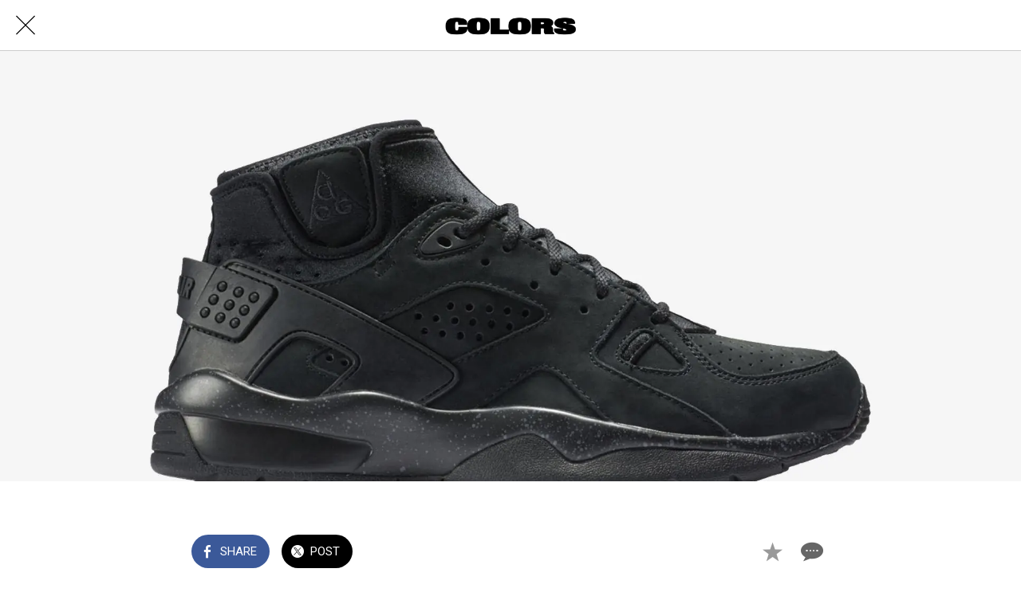

--- FILE ---
content_type: text/html; charset=utf-8
request_url: https://www.colorssneakers.com/nike-acg/i/24561215/nike-acg-air-mowabb-acg-blackout
body_size: 38368
content:
<!DOCTYPE html><html data-critters-container style="--visible-tabbar-height: 0px; --visible-safe-area-inset-bottom: env(safe-area-inset-bottom); --visible-safe-header-inset-bottom: 0px; --visible-toolbar-down-height: var(--toolbar-down-height);" lang="en"><head>
    <base href="/">
    <title>NIKE Air Mowabb ACG Blackout</title>
    <meta http-equiv="X-UA-Compatible" content="IE=edge">
    <meta http-equiv="Content-Type" content="text/html; Charset=UTF-8">
    <meta name="viewport" content="width=device-width, initial-scale=1.0, viewport-fit=cover">
    <meta name="msapplication-tap-highlight" content="no">
    <meta name="apple-mobile-web-app-capable" content="yes">
    <link rel="manifest" href="/front-assets/manifest.json">
    <link rel="preconnect" href="https://back.ww-cdn.com/">
    <link rel="preconnect" href="https://back.ww-cdn.com/" crossorigin>
    <link rel="preload" href="/apiv4/getSettings?platform=webapp" crossorigin as="fetch">
    <link rel="preload" href="/apiv3/getLanguage" crossorigin as="fetch">
    <script>window.gb = {storage: {}, user: {}, request: {}, membership: {}};</script>

    <style type="text/css">
        @font-face {font-family: "Roboto";font-display: swap;src: url("https://back.ww-cdn.com/assets/fonts/Roboto-Regular.woff2") format("woff2"), url("https://back.ww-cdn.com/assets/fonts/Roboto-Regular.ttf") format("truetype");}
        @font-face {font-family: "Material Icons";font-style: normal;font-weight: 400;src: url("https://back.ww-cdn.com/assets/fonts/MaterialIcons-Regular.woff2") format("woff2"), url("https://back.ww-cdn.com/assets/fonts/MaterialIcons-Regular.ttf") format("truetype");}
        .material-icons {font-family: 'Material Icons';font-weight: normal;font-style: normal;font-size: 24px;line-height: 1;letter-spacing: normal;text-transform: none;display: inline-block;white-space: nowrap;word-wrap: normal;direction: ltr;-webkit-font-feature-settings: 'liga';-webkit-font-smoothing: antialiased;}
    </style>
<style>/*! normalize.css v8.0.1 | MIT License | github.com/necolas/normalize.css */html{line-height:1.15;-webkit-text-size-adjust:100%}body{margin:0}hr{box-sizing:content-box;height:0;overflow:visible}a{background-color:transparent}strong{font-weight:bolder}img{border-style:none}button{font-family:inherit;font-size:100%;line-height:1.15;margin:0}button{overflow:visible}button{text-transform:none}button{-webkit-appearance:button}button::-moz-focus-inner{border-style:none;padding:0}button:-moz-focusring{outline:1px dotted ButtonText}a{text-decoration:none}html{line-height:1.5;font-family:Roboto,sans-serif;font-weight:400;color:#000000de}@media only screen and (min-width: 0){html{font-size:14px}}@media only screen and (min-width: 1280px){html{font-size:14.5px}}@media only screen and (min-width: 1440px){html{font-size:15px}}h2,h3{font-weight:400;line-height:1.1}h2{font-size:3.56rem;line-height:110%;margin:1.78rem 0 1.424rem}h3{font-size:2.92rem;line-height:110%;margin:1.46rem 0 1.168rem}strong{font-weight:500}.mat-ripple{overflow:hidden;position:relative}.mat-ripple:not(:empty){transform:translateZ(0)}html{--mat-ripple-color: rgba(0, 0, 0, .1)}html{--mat-option-selected-state-label-text-color: #3f51b5;--mat-option-label-text-color: rgba(0, 0, 0, .87);--mat-option-hover-state-layer-color: rgba(0, 0, 0, .04);--mat-option-focus-state-layer-color: rgba(0, 0, 0, .04);--mat-option-selected-state-layer-color: rgba(0, 0, 0, .04)}html{--mat-optgroup-label-text-color: rgba(0, 0, 0, .87)}html{--mat-full-pseudo-checkbox-selected-icon-color: #ff4081;--mat-full-pseudo-checkbox-selected-checkmark-color: #fafafa;--mat-full-pseudo-checkbox-unselected-icon-color: rgba(0, 0, 0, .54);--mat-full-pseudo-checkbox-disabled-selected-checkmark-color: #fafafa;--mat-full-pseudo-checkbox-disabled-unselected-icon-color: #b0b0b0;--mat-full-pseudo-checkbox-disabled-selected-icon-color: #b0b0b0;--mat-minimal-pseudo-checkbox-selected-checkmark-color: #ff4081;--mat-minimal-pseudo-checkbox-disabled-selected-checkmark-color: #b0b0b0}html{--mat-app-background-color: #fafafa;--mat-app-text-color: rgba(0, 0, 0, .87);--mat-app-elevation-shadow-level-0: 0px 0px 0px 0px rgba(0, 0, 0, .2), 0px 0px 0px 0px rgba(0, 0, 0, .14), 0px 0px 0px 0px rgba(0, 0, 0, .12);--mat-app-elevation-shadow-level-1: 0px 2px 1px -1px rgba(0, 0, 0, .2), 0px 1px 1px 0px rgba(0, 0, 0, .14), 0px 1px 3px 0px rgba(0, 0, 0, .12);--mat-app-elevation-shadow-level-2: 0px 3px 1px -2px rgba(0, 0, 0, .2), 0px 2px 2px 0px rgba(0, 0, 0, .14), 0px 1px 5px 0px rgba(0, 0, 0, .12);--mat-app-elevation-shadow-level-3: 0px 3px 3px -2px rgba(0, 0, 0, .2), 0px 3px 4px 0px rgba(0, 0, 0, .14), 0px 1px 8px 0px rgba(0, 0, 0, .12);--mat-app-elevation-shadow-level-4: 0px 2px 4px -1px rgba(0, 0, 0, .2), 0px 4px 5px 0px rgba(0, 0, 0, .14), 0px 1px 10px 0px rgba(0, 0, 0, .12);--mat-app-elevation-shadow-level-5: 0px 3px 5px -1px rgba(0, 0, 0, .2), 0px 5px 8px 0px rgba(0, 0, 0, .14), 0px 1px 14px 0px rgba(0, 0, 0, .12);--mat-app-elevation-shadow-level-6: 0px 3px 5px -1px rgba(0, 0, 0, .2), 0px 6px 10px 0px rgba(0, 0, 0, .14), 0px 1px 18px 0px rgba(0, 0, 0, .12);--mat-app-elevation-shadow-level-7: 0px 4px 5px -2px rgba(0, 0, 0, .2), 0px 7px 10px 1px rgba(0, 0, 0, .14), 0px 2px 16px 1px rgba(0, 0, 0, .12);--mat-app-elevation-shadow-level-8: 0px 5px 5px -3px rgba(0, 0, 0, .2), 0px 8px 10px 1px rgba(0, 0, 0, .14), 0px 3px 14px 2px rgba(0, 0, 0, .12);--mat-app-elevation-shadow-level-9: 0px 5px 6px -3px rgba(0, 0, 0, .2), 0px 9px 12px 1px rgba(0, 0, 0, .14), 0px 3px 16px 2px rgba(0, 0, 0, .12);--mat-app-elevation-shadow-level-10: 0px 6px 6px -3px rgba(0, 0, 0, .2), 0px 10px 14px 1px rgba(0, 0, 0, .14), 0px 4px 18px 3px rgba(0, 0, 0, .12);--mat-app-elevation-shadow-level-11: 0px 6px 7px -4px rgba(0, 0, 0, .2), 0px 11px 15px 1px rgba(0, 0, 0, .14), 0px 4px 20px 3px rgba(0, 0, 0, .12);--mat-app-elevation-shadow-level-12: 0px 7px 8px -4px rgba(0, 0, 0, .2), 0px 12px 17px 2px rgba(0, 0, 0, .14), 0px 5px 22px 4px rgba(0, 0, 0, .12);--mat-app-elevation-shadow-level-13: 0px 7px 8px -4px rgba(0, 0, 0, .2), 0px 13px 19px 2px rgba(0, 0, 0, .14), 0px 5px 24px 4px rgba(0, 0, 0, .12);--mat-app-elevation-shadow-level-14: 0px 7px 9px -4px rgba(0, 0, 0, .2), 0px 14px 21px 2px rgba(0, 0, 0, .14), 0px 5px 26px 4px rgba(0, 0, 0, .12);--mat-app-elevation-shadow-level-15: 0px 8px 9px -5px rgba(0, 0, 0, .2), 0px 15px 22px 2px rgba(0, 0, 0, .14), 0px 6px 28px 5px rgba(0, 0, 0, .12);--mat-app-elevation-shadow-level-16: 0px 8px 10px -5px rgba(0, 0, 0, .2), 0px 16px 24px 2px rgba(0, 0, 0, .14), 0px 6px 30px 5px rgba(0, 0, 0, .12);--mat-app-elevation-shadow-level-17: 0px 8px 11px -5px rgba(0, 0, 0, .2), 0px 17px 26px 2px rgba(0, 0, 0, .14), 0px 6px 32px 5px rgba(0, 0, 0, .12);--mat-app-elevation-shadow-level-18: 0px 9px 11px -5px rgba(0, 0, 0, .2), 0px 18px 28px 2px rgba(0, 0, 0, .14), 0px 7px 34px 6px rgba(0, 0, 0, .12);--mat-app-elevation-shadow-level-19: 0px 9px 12px -6px rgba(0, 0, 0, .2), 0px 19px 29px 2px rgba(0, 0, 0, .14), 0px 7px 36px 6px rgba(0, 0, 0, .12);--mat-app-elevation-shadow-level-20: 0px 10px 13px -6px rgba(0, 0, 0, .2), 0px 20px 31px 3px rgba(0, 0, 0, .14), 0px 8px 38px 7px rgba(0, 0, 0, .12);--mat-app-elevation-shadow-level-21: 0px 10px 13px -6px rgba(0, 0, 0, .2), 0px 21px 33px 3px rgba(0, 0, 0, .14), 0px 8px 40px 7px rgba(0, 0, 0, .12);--mat-app-elevation-shadow-level-22: 0px 10px 14px -6px rgba(0, 0, 0, .2), 0px 22px 35px 3px rgba(0, 0, 0, .14), 0px 8px 42px 7px rgba(0, 0, 0, .12);--mat-app-elevation-shadow-level-23: 0px 11px 14px -7px rgba(0, 0, 0, .2), 0px 23px 36px 3px rgba(0, 0, 0, .14), 0px 9px 44px 8px rgba(0, 0, 0, .12);--mat-app-elevation-shadow-level-24: 0px 11px 15px -7px rgba(0, 0, 0, .2), 0px 24px 38px 3px rgba(0, 0, 0, .14), 0px 9px 46px 8px rgba(0, 0, 0, .12)}html{--mat-option-label-text-font: Roboto, sans-serif;--mat-option-label-text-line-height: 24px;--mat-option-label-text-size: 16px;--mat-option-label-text-tracking: .03125em;--mat-option-label-text-weight: 400}html{--mat-optgroup-label-text-font: Roboto, sans-serif;--mat-optgroup-label-text-line-height: 24px;--mat-optgroup-label-text-size: 16px;--mat-optgroup-label-text-tracking: .03125em;--mat-optgroup-label-text-weight: 400}html{--mat-autocomplete-container-shape: 4px;--mat-autocomplete-container-elevation-shadow: 0px 5px 5px -3px rgba(0, 0, 0, .2), 0px 8px 10px 1px rgba(0, 0, 0, .14), 0px 3px 14px 2px rgba(0, 0, 0, .12)}html{--mat-autocomplete-background-color: white}html{--mdc-text-button-container-shape: 4px;--mdc-text-button-keep-touch-target: false;--mdc-filled-button-container-shape: 4px;--mdc-filled-button-keep-touch-target: false;--mdc-protected-button-container-shape: 4px;--mdc-protected-button-container-elevation-shadow: 0px 3px 1px -2px rgba(0, 0, 0, .2), 0px 2px 2px 0px rgba(0, 0, 0, .14), 0px 1px 5px 0px rgba(0, 0, 0, .12);--mdc-protected-button-disabled-container-elevation-shadow: 0px 0px 0px 0px rgba(0, 0, 0, .2), 0px 0px 0px 0px rgba(0, 0, 0, .14), 0px 0px 0px 0px rgba(0, 0, 0, .12);--mdc-protected-button-focus-container-elevation-shadow: 0px 2px 4px -1px rgba(0, 0, 0, .2), 0px 4px 5px 0px rgba(0, 0, 0, .14), 0px 1px 10px 0px rgba(0, 0, 0, .12);--mdc-protected-button-hover-container-elevation-shadow: 0px 2px 4px -1px rgba(0, 0, 0, .2), 0px 4px 5px 0px rgba(0, 0, 0, .14), 0px 1px 10px 0px rgba(0, 0, 0, .12);--mdc-protected-button-pressed-container-elevation-shadow: 0px 5px 5px -3px rgba(0, 0, 0, .2), 0px 8px 10px 1px rgba(0, 0, 0, .14), 0px 3px 14px 2px rgba(0, 0, 0, .12);--mdc-outlined-button-keep-touch-target: false;--mdc-outlined-button-outline-width: 1px;--mdc-outlined-button-container-shape: 4px;--mat-text-button-horizontal-padding: 8px;--mat-text-button-with-icon-horizontal-padding: 8px;--mat-text-button-icon-spacing: 8px;--mat-text-button-icon-offset: 0;--mat-filled-button-horizontal-padding: 16px;--mat-filled-button-icon-spacing: 8px;--mat-filled-button-icon-offset: -4px;--mat-protected-button-horizontal-padding: 16px;--mat-protected-button-icon-spacing: 8px;--mat-protected-button-icon-offset: -4px;--mat-outlined-button-horizontal-padding: 15px;--mat-outlined-button-icon-spacing: 8px;--mat-outlined-button-icon-offset: -4px}html{--mdc-text-button-label-text-color: black;--mdc-text-button-disabled-label-text-color: rgba(0, 0, 0, .38);--mat-text-button-state-layer-color: black;--mat-text-button-disabled-state-layer-color: black;--mat-text-button-ripple-color: rgba(0, 0, 0, .1);--mat-text-button-hover-state-layer-opacity: .04;--mat-text-button-focus-state-layer-opacity: .12;--mat-text-button-pressed-state-layer-opacity: .12;--mdc-filled-button-container-color: white;--mdc-filled-button-label-text-color: black;--mdc-filled-button-disabled-container-color: rgba(0, 0, 0, .12);--mdc-filled-button-disabled-label-text-color: rgba(0, 0, 0, .38);--mat-filled-button-state-layer-color: black;--mat-filled-button-disabled-state-layer-color: black;--mat-filled-button-ripple-color: rgba(0, 0, 0, .1);--mat-filled-button-hover-state-layer-opacity: .04;--mat-filled-button-focus-state-layer-opacity: .12;--mat-filled-button-pressed-state-layer-opacity: .12;--mdc-protected-button-container-color: white;--mdc-protected-button-label-text-color: black;--mdc-protected-button-disabled-container-color: rgba(0, 0, 0, .12);--mdc-protected-button-disabled-label-text-color: rgba(0, 0, 0, .38);--mat-protected-button-state-layer-color: black;--mat-protected-button-disabled-state-layer-color: black;--mat-protected-button-ripple-color: rgba(0, 0, 0, .1);--mat-protected-button-hover-state-layer-opacity: .04;--mat-protected-button-focus-state-layer-opacity: .12;--mat-protected-button-pressed-state-layer-opacity: .12;--mdc-outlined-button-disabled-outline-color: rgba(0, 0, 0, .12);--mdc-outlined-button-disabled-label-text-color: rgba(0, 0, 0, .38);--mdc-outlined-button-label-text-color: black;--mdc-outlined-button-outline-color: rgba(0, 0, 0, .12);--mat-outlined-button-state-layer-color: black;--mat-outlined-button-disabled-state-layer-color: black;--mat-outlined-button-ripple-color: rgba(0, 0, 0, .1);--mat-outlined-button-hover-state-layer-opacity: .04;--mat-outlined-button-focus-state-layer-opacity: .12;--mat-outlined-button-pressed-state-layer-opacity: .12}html{--mdc-text-button-container-height: 36px;--mdc-filled-button-container-height: 36px;--mdc-protected-button-container-height: 36px;--mdc-outlined-button-container-height: 36px;--mat-text-button-touch-target-display: block;--mat-filled-button-touch-target-display: block;--mat-protected-button-touch-target-display: block;--mat-outlined-button-touch-target-display: block}html{--mdc-text-button-label-text-font: Roboto, sans-serif;--mdc-text-button-label-text-size: 14px;--mdc-text-button-label-text-tracking: .0892857143em;--mdc-text-button-label-text-weight: 500;--mdc-text-button-label-text-transform: none;--mdc-filled-button-label-text-font: Roboto, sans-serif;--mdc-filled-button-label-text-size: 14px;--mdc-filled-button-label-text-tracking: .0892857143em;--mdc-filled-button-label-text-weight: 500;--mdc-filled-button-label-text-transform: none;--mdc-protected-button-label-text-font: Roboto, sans-serif;--mdc-protected-button-label-text-size: 14px;--mdc-protected-button-label-text-tracking: .0892857143em;--mdc-protected-button-label-text-weight: 500;--mdc-protected-button-label-text-transform: none;--mdc-outlined-button-label-text-font: Roboto, sans-serif;--mdc-outlined-button-label-text-size: 14px;--mdc-outlined-button-label-text-tracking: .0892857143em;--mdc-outlined-button-label-text-weight: 500;--mdc-outlined-button-label-text-transform: none}html{--mdc-checkbox-disabled-selected-checkmark-color: #fff;--mdc-checkbox-selected-focus-state-layer-opacity: .16;--mdc-checkbox-selected-hover-state-layer-opacity: .04;--mdc-checkbox-selected-pressed-state-layer-opacity: .16;--mdc-checkbox-unselected-focus-state-layer-opacity: .16;--mdc-checkbox-unselected-hover-state-layer-opacity: .04;--mdc-checkbox-unselected-pressed-state-layer-opacity: .16}html{--mdc-checkbox-disabled-selected-icon-color: rgba(0, 0, 0, .38);--mdc-checkbox-disabled-unselected-icon-color: rgba(0, 0, 0, .38);--mdc-checkbox-selected-checkmark-color: white;--mdc-checkbox-selected-focus-icon-color: #ff4081;--mdc-checkbox-selected-hover-icon-color: #ff4081;--mdc-checkbox-selected-icon-color: #ff4081;--mdc-checkbox-selected-pressed-icon-color: #ff4081;--mdc-checkbox-unselected-focus-icon-color: #212121;--mdc-checkbox-unselected-hover-icon-color: #212121;--mdc-checkbox-unselected-icon-color: rgba(0, 0, 0, .54);--mdc-checkbox-selected-focus-state-layer-color: #ff4081;--mdc-checkbox-selected-hover-state-layer-color: #ff4081;--mdc-checkbox-selected-pressed-state-layer-color: #ff4081;--mdc-checkbox-unselected-focus-state-layer-color: black;--mdc-checkbox-unselected-hover-state-layer-color: black;--mdc-checkbox-unselected-pressed-state-layer-color: black;--mat-checkbox-disabled-label-color: rgba(0, 0, 0, .38);--mat-checkbox-label-text-color: rgba(0, 0, 0, .87)}html{--mdc-checkbox-state-layer-size: 40px;--mat-checkbox-touch-target-display: block}html{--mat-checkbox-label-text-font: Roboto, sans-serif;--mat-checkbox-label-text-line-height: 20px;--mat-checkbox-label-text-size: 14px;--mat-checkbox-label-text-tracking: .0178571429em;--mat-checkbox-label-text-weight: 400}html{--mat-datepicker-calendar-container-shape: 4px;--mat-datepicker-calendar-container-touch-shape: 4px;--mat-datepicker-calendar-container-elevation-shadow: 0px 2px 4px -1px rgba(0, 0, 0, .2), 0px 4px 5px 0px rgba(0, 0, 0, .14), 0px 1px 10px 0px rgba(0, 0, 0, .12);--mat-datepicker-calendar-container-touch-elevation-shadow: 0px 11px 15px -7px rgba(0, 0, 0, .2), 0px 24px 38px 3px rgba(0, 0, 0, .14), 0px 9px 46px 8px rgba(0, 0, 0, .12)}html{--mat-datepicker-calendar-date-selected-state-text-color: white;--mat-datepicker-calendar-date-selected-state-background-color: #3f51b5;--mat-datepicker-calendar-date-selected-disabled-state-background-color: rgba(63, 81, 181, .4);--mat-datepicker-calendar-date-today-selected-state-outline-color: white;--mat-datepicker-calendar-date-focus-state-background-color: rgba(63, 81, 181, .3);--mat-datepicker-calendar-date-hover-state-background-color: rgba(63, 81, 181, .3);--mat-datepicker-toggle-active-state-icon-color: #3f51b5;--mat-datepicker-calendar-date-in-range-state-background-color: rgba(63, 81, 181, .2);--mat-datepicker-calendar-date-in-comparison-range-state-background-color: rgba(249, 171, 0, .2);--mat-datepicker-calendar-date-in-overlap-range-state-background-color: #a8dab5;--mat-datepicker-calendar-date-in-overlap-range-selected-state-background-color: #46a35e;--mat-datepicker-toggle-icon-color: rgba(0, 0, 0, .54);--mat-datepicker-calendar-body-label-text-color: rgba(0, 0, 0, .54);--mat-datepicker-calendar-period-button-text-color: black;--mat-datepicker-calendar-period-button-icon-color: rgba(0, 0, 0, .54);--mat-datepicker-calendar-navigation-button-icon-color: rgba(0, 0, 0, .54);--mat-datepicker-calendar-header-divider-color: rgba(0, 0, 0, .12);--mat-datepicker-calendar-header-text-color: rgba(0, 0, 0, .54);--mat-datepicker-calendar-date-today-outline-color: rgba(0, 0, 0, .38);--mat-datepicker-calendar-date-today-disabled-state-outline-color: rgba(0, 0, 0, .18);--mat-datepicker-calendar-date-text-color: rgba(0, 0, 0, .87);--mat-datepicker-calendar-date-outline-color: transparent;--mat-datepicker-calendar-date-disabled-state-text-color: rgba(0, 0, 0, .38);--mat-datepicker-calendar-date-preview-state-outline-color: rgba(0, 0, 0, .24);--mat-datepicker-range-input-separator-color: rgba(0, 0, 0, .87);--mat-datepicker-range-input-disabled-state-separator-color: rgba(0, 0, 0, .38);--mat-datepicker-range-input-disabled-state-text-color: rgba(0, 0, 0, .38);--mat-datepicker-calendar-container-background-color: white;--mat-datepicker-calendar-container-text-color: rgba(0, 0, 0, .87)}html{--mat-datepicker-calendar-text-font: Roboto, sans-serif;--mat-datepicker-calendar-text-size: 13px;--mat-datepicker-calendar-body-label-text-size: 14px;--mat-datepicker-calendar-body-label-text-weight: 500;--mat-datepicker-calendar-period-button-text-size: 14px;--mat-datepicker-calendar-period-button-text-weight: 500;--mat-datepicker-calendar-header-text-size: 11px;--mat-datepicker-calendar-header-text-weight: 400}html{--mdc-dialog-container-shape: 4px;--mat-dialog-container-elevation-shadow: 0px 11px 15px -7px rgba(0, 0, 0, .2), 0px 24px 38px 3px rgba(0, 0, 0, .14), 0px 9px 46px 8px rgba(0, 0, 0, .12);--mat-dialog-container-max-width: 80vw;--mat-dialog-container-small-max-width: 80vw;--mat-dialog-container-min-width: 0;--mat-dialog-actions-alignment: start;--mat-dialog-actions-padding: 8px;--mat-dialog-content-padding: 20px 24px;--mat-dialog-with-actions-content-padding: 20px 24px;--mat-dialog-headline-padding: 0 24px 9px}html{--mdc-dialog-container-color: white;--mdc-dialog-subhead-color: rgba(0, 0, 0, .87);--mdc-dialog-supporting-text-color: rgba(0, 0, 0, .6)}html{--mdc-dialog-subhead-font: Roboto, sans-serif;--mdc-dialog-subhead-line-height: 32px;--mdc-dialog-subhead-size: 20px;--mdc-dialog-subhead-weight: 500;--mdc-dialog-subhead-tracking: .0125em;--mdc-dialog-supporting-text-font: Roboto, sans-serif;--mdc-dialog-supporting-text-line-height: 24px;--mdc-dialog-supporting-text-size: 16px;--mdc-dialog-supporting-text-weight: 400;--mdc-dialog-supporting-text-tracking: .03125em}html{--mdc-filled-text-field-active-indicator-height: 1px;--mdc-filled-text-field-focus-active-indicator-height: 2px;--mdc-filled-text-field-container-shape: 4px;--mdc-outlined-text-field-outline-width: 1px;--mdc-outlined-text-field-focus-outline-width: 2px;--mdc-outlined-text-field-container-shape: 4px}html{--mdc-filled-text-field-caret-color: #3f51b5;--mdc-filled-text-field-focus-active-indicator-color: #3f51b5;--mdc-filled-text-field-focus-label-text-color: rgba(63, 81, 181, .87);--mdc-filled-text-field-container-color: whitesmoke;--mdc-filled-text-field-disabled-container-color: #fafafa;--mdc-filled-text-field-label-text-color: rgba(0, 0, 0, .6);--mdc-filled-text-field-hover-label-text-color: rgba(0, 0, 0, .6);--mdc-filled-text-field-disabled-label-text-color: rgba(0, 0, 0, .38);--mdc-filled-text-field-input-text-color: rgba(0, 0, 0, .87);--mdc-filled-text-field-disabled-input-text-color: rgba(0, 0, 0, .38);--mdc-filled-text-field-input-text-placeholder-color: rgba(0, 0, 0, .6);--mdc-filled-text-field-error-hover-label-text-color: #f44336;--mdc-filled-text-field-error-focus-label-text-color: #f44336;--mdc-filled-text-field-error-label-text-color: #f44336;--mdc-filled-text-field-error-caret-color: #f44336;--mdc-filled-text-field-active-indicator-color: rgba(0, 0, 0, .42);--mdc-filled-text-field-disabled-active-indicator-color: rgba(0, 0, 0, .06);--mdc-filled-text-field-hover-active-indicator-color: rgba(0, 0, 0, .87);--mdc-filled-text-field-error-active-indicator-color: #f44336;--mdc-filled-text-field-error-focus-active-indicator-color: #f44336;--mdc-filled-text-field-error-hover-active-indicator-color: #f44336;--mdc-outlined-text-field-caret-color: #3f51b5;--mdc-outlined-text-field-focus-outline-color: #3f51b5;--mdc-outlined-text-field-focus-label-text-color: rgba(63, 81, 181, .87);--mdc-outlined-text-field-label-text-color: rgba(0, 0, 0, .6);--mdc-outlined-text-field-hover-label-text-color: rgba(0, 0, 0, .6);--mdc-outlined-text-field-disabled-label-text-color: rgba(0, 0, 0, .38);--mdc-outlined-text-field-input-text-color: rgba(0, 0, 0, .87);--mdc-outlined-text-field-disabled-input-text-color: rgba(0, 0, 0, .38);--mdc-outlined-text-field-input-text-placeholder-color: rgba(0, 0, 0, .6);--mdc-outlined-text-field-error-caret-color: #f44336;--mdc-outlined-text-field-error-focus-label-text-color: #f44336;--mdc-outlined-text-field-error-label-text-color: #f44336;--mdc-outlined-text-field-error-hover-label-text-color: #f44336;--mdc-outlined-text-field-outline-color: rgba(0, 0, 0, .38);--mdc-outlined-text-field-disabled-outline-color: rgba(0, 0, 0, .06);--mdc-outlined-text-field-hover-outline-color: rgba(0, 0, 0, .87);--mdc-outlined-text-field-error-focus-outline-color: #f44336;--mdc-outlined-text-field-error-hover-outline-color: #f44336;--mdc-outlined-text-field-error-outline-color: #f44336;--mat-form-field-focus-select-arrow-color: rgba(63, 81, 181, .87);--mat-form-field-disabled-input-text-placeholder-color: rgba(0, 0, 0, .38);--mat-form-field-state-layer-color: rgba(0, 0, 0, .87);--mat-form-field-error-text-color: #f44336;--mat-form-field-select-option-text-color: inherit;--mat-form-field-select-disabled-option-text-color: GrayText;--mat-form-field-leading-icon-color: unset;--mat-form-field-disabled-leading-icon-color: unset;--mat-form-field-trailing-icon-color: unset;--mat-form-field-disabled-trailing-icon-color: unset;--mat-form-field-error-focus-trailing-icon-color: unset;--mat-form-field-error-hover-trailing-icon-color: unset;--mat-form-field-error-trailing-icon-color: unset;--mat-form-field-enabled-select-arrow-color: rgba(0, 0, 0, .54);--mat-form-field-disabled-select-arrow-color: rgba(0, 0, 0, .38);--mat-form-field-hover-state-layer-opacity: .04;--mat-form-field-focus-state-layer-opacity: .08}html{--mat-form-field-container-height: 56px;--mat-form-field-filled-label-display: block;--mat-form-field-container-vertical-padding: 16px;--mat-form-field-filled-with-label-container-padding-top: 24px;--mat-form-field-filled-with-label-container-padding-bottom: 8px}html{--mdc-filled-text-field-label-text-font: Roboto, sans-serif;--mdc-filled-text-field-label-text-size: 16px;--mdc-filled-text-field-label-text-tracking: .03125em;--mdc-filled-text-field-label-text-weight: 400;--mdc-outlined-text-field-label-text-font: Roboto, sans-serif;--mdc-outlined-text-field-label-text-size: 16px;--mdc-outlined-text-field-label-text-tracking: .03125em;--mdc-outlined-text-field-label-text-weight: 400;--mat-form-field-container-text-font: Roboto, sans-serif;--mat-form-field-container-text-line-height: 24px;--mat-form-field-container-text-size: 16px;--mat-form-field-container-text-tracking: .03125em;--mat-form-field-container-text-weight: 400;--mat-form-field-outlined-label-text-populated-size: 16px;--mat-form-field-subscript-text-font: Roboto, sans-serif;--mat-form-field-subscript-text-line-height: 20px;--mat-form-field-subscript-text-size: 12px;--mat-form-field-subscript-text-tracking: .0333333333em;--mat-form-field-subscript-text-weight: 400}html{--mat-grid-list-tile-header-primary-text-size: 14px;--mat-grid-list-tile-header-secondary-text-size: 12px;--mat-grid-list-tile-footer-primary-text-size: 14px;--mat-grid-list-tile-footer-secondary-text-size: 12px}html{--mat-menu-container-shape: 4px;--mat-menu-divider-bottom-spacing: 0;--mat-menu-divider-top-spacing: 0;--mat-menu-item-spacing: 16px;--mat-menu-item-icon-size: 24px;--mat-menu-item-leading-spacing: 16px;--mat-menu-item-trailing-spacing: 16px;--mat-menu-item-with-icon-leading-spacing: 16px;--mat-menu-item-with-icon-trailing-spacing: 16px;--mat-menu-base-elevation-level: 8}html{--mat-menu-item-label-text-color: rgba(0, 0, 0, .87);--mat-menu-item-icon-color: rgba(0, 0, 0, .87);--mat-menu-item-hover-state-layer-color: rgba(0, 0, 0, .04);--mat-menu-item-focus-state-layer-color: rgba(0, 0, 0, .04);--mat-menu-container-color: white;--mat-menu-divider-color: rgba(0, 0, 0, .12)}html{--mat-menu-item-label-text-font: Roboto, sans-serif;--mat-menu-item-label-text-size: 16px;--mat-menu-item-label-text-tracking: .03125em;--mat-menu-item-label-text-line-height: 24px;--mat-menu-item-label-text-weight: 400}html{--mat-select-container-elevation-shadow: 0px 5px 5px -3px rgba(0, 0, 0, .2), 0px 8px 10px 1px rgba(0, 0, 0, .14), 0px 3px 14px 2px rgba(0, 0, 0, .12)}html{--mat-select-panel-background-color: white;--mat-select-enabled-trigger-text-color: rgba(0, 0, 0, .87);--mat-select-disabled-trigger-text-color: rgba(0, 0, 0, .38);--mat-select-placeholder-text-color: rgba(0, 0, 0, .6);--mat-select-enabled-arrow-color: rgba(0, 0, 0, .54);--mat-select-disabled-arrow-color: rgba(0, 0, 0, .38);--mat-select-focused-arrow-color: rgba(63, 81, 181, .87);--mat-select-invalid-arrow-color: rgba(244, 67, 54, .87)}html{--mat-select-arrow-transform: translateY(-8px)}html{--mat-select-trigger-text-font: Roboto, sans-serif;--mat-select-trigger-text-line-height: 24px;--mat-select-trigger-text-size: 16px;--mat-select-trigger-text-tracking: .03125em;--mat-select-trigger-text-weight: 400}html{--mat-sidenav-container-shape: 0;--mat-sidenav-container-elevation-shadow: 0px 8px 10px -5px rgba(0, 0, 0, .2), 0px 16px 24px 2px rgba(0, 0, 0, .14), 0px 6px 30px 5px rgba(0, 0, 0, .12);--mat-sidenav-container-width: auto}html{--mat-sidenav-container-divider-color: rgba(0, 0, 0, .12);--mat-sidenav-container-background-color: white;--mat-sidenav-container-text-color: rgba(0, 0, 0, .87);--mat-sidenav-content-background-color: #fafafa;--mat-sidenav-content-text-color: rgba(0, 0, 0, .87);--mat-sidenav-scrim-color: rgba(0, 0, 0, .6)}html{--mdc-slider-active-track-height: 6px;--mdc-slider-active-track-shape: 9999px;--mdc-slider-handle-height: 20px;--mdc-slider-handle-shape: 50%;--mdc-slider-handle-width: 20px;--mdc-slider-inactive-track-height: 4px;--mdc-slider-inactive-track-shape: 9999px;--mdc-slider-with-overlap-handle-outline-width: 1px;--mdc-slider-with-tick-marks-active-container-opacity: .6;--mdc-slider-with-tick-marks-container-shape: 50%;--mdc-slider-with-tick-marks-container-size: 2px;--mdc-slider-with-tick-marks-inactive-container-opacity: .6;--mdc-slider-handle-elevation: 0px 2px 1px -1px rgba(0, 0, 0, .2), 0px 1px 1px 0px rgba(0, 0, 0, .14), 0px 1px 3px 0px rgba(0, 0, 0, .12);--mat-slider-value-indicator-width: auto;--mat-slider-value-indicator-height: 32px;--mat-slider-value-indicator-caret-display: block;--mat-slider-value-indicator-border-radius: 4px;--mat-slider-value-indicator-padding: 0 12px;--mat-slider-value-indicator-text-transform: none;--mat-slider-value-indicator-container-transform: translateX(-50%)}html{--mdc-slider-handle-color: #3f51b5;--mdc-slider-focus-handle-color: #3f51b5;--mdc-slider-hover-handle-color: #3f51b5;--mdc-slider-active-track-color: #3f51b5;--mdc-slider-inactive-track-color: #3f51b5;--mdc-slider-with-tick-marks-inactive-container-color: #3f51b5;--mdc-slider-with-tick-marks-active-container-color: white;--mdc-slider-disabled-active-track-color: #000;--mdc-slider-disabled-handle-color: #000;--mdc-slider-disabled-inactive-track-color: #000;--mdc-slider-label-container-color: #000;--mdc-slider-label-label-text-color: #fff;--mdc-slider-with-overlap-handle-outline-color: #fff;--mdc-slider-with-tick-marks-disabled-container-color: #000;--mat-slider-ripple-color: #3f51b5;--mat-slider-hover-state-layer-color: rgba(63, 81, 181, .05);--mat-slider-focus-state-layer-color: rgba(63, 81, 181, .2);--mat-slider-value-indicator-opacity: .6}html{--mdc-slider-label-label-text-font: Roboto, sans-serif;--mdc-slider-label-label-text-size: 14px;--mdc-slider-label-label-text-line-height: 22px;--mdc-slider-label-label-text-tracking: .0071428571em;--mdc-slider-label-label-text-weight: 500}html{--mdc-switch-disabled-selected-icon-opacity: .38;--mdc-switch-disabled-track-opacity: .12;--mdc-switch-disabled-unselected-icon-opacity: .38;--mdc-switch-handle-height: 20px;--mdc-switch-handle-shape: 10px;--mdc-switch-handle-width: 20px;--mdc-switch-selected-icon-size: 18px;--mdc-switch-track-height: 14px;--mdc-switch-track-shape: 7px;--mdc-switch-track-width: 36px;--mdc-switch-unselected-icon-size: 18px;--mdc-switch-selected-focus-state-layer-opacity: .12;--mdc-switch-selected-hover-state-layer-opacity: .04;--mdc-switch-selected-pressed-state-layer-opacity: .1;--mdc-switch-unselected-focus-state-layer-opacity: .12;--mdc-switch-unselected-hover-state-layer-opacity: .04;--mdc-switch-unselected-pressed-state-layer-opacity: .1}html{--mdc-switch-selected-focus-state-layer-color: #3949ab;--mdc-switch-selected-handle-color: #3949ab;--mdc-switch-selected-hover-state-layer-color: #3949ab;--mdc-switch-selected-pressed-state-layer-color: #3949ab;--mdc-switch-selected-focus-handle-color: #1a237e;--mdc-switch-selected-hover-handle-color: #1a237e;--mdc-switch-selected-pressed-handle-color: #1a237e;--mdc-switch-selected-focus-track-color: #7986cb;--mdc-switch-selected-hover-track-color: #7986cb;--mdc-switch-selected-pressed-track-color: #7986cb;--mdc-switch-selected-track-color: #7986cb;--mdc-switch-disabled-selected-handle-color: #424242;--mdc-switch-disabled-selected-icon-color: #fff;--mdc-switch-disabled-selected-track-color: #424242;--mdc-switch-disabled-unselected-handle-color: #424242;--mdc-switch-disabled-unselected-icon-color: #fff;--mdc-switch-disabled-unselected-track-color: #424242;--mdc-switch-handle-surface-color: #fff;--mdc-switch-selected-icon-color: #fff;--mdc-switch-unselected-focus-handle-color: #212121;--mdc-switch-unselected-focus-state-layer-color: #424242;--mdc-switch-unselected-focus-track-color: #e0e0e0;--mdc-switch-unselected-handle-color: #616161;--mdc-switch-unselected-hover-handle-color: #212121;--mdc-switch-unselected-hover-state-layer-color: #424242;--mdc-switch-unselected-hover-track-color: #e0e0e0;--mdc-switch-unselected-icon-color: #fff;--mdc-switch-unselected-pressed-handle-color: #212121;--mdc-switch-unselected-pressed-state-layer-color: #424242;--mdc-switch-unselected-pressed-track-color: #e0e0e0;--mdc-switch-unselected-track-color: #e0e0e0;--mdc-switch-handle-elevation-shadow: 0px 2px 1px -1px rgba(0, 0, 0, .2), 0px 1px 1px 0px rgba(0, 0, 0, .14), 0px 1px 3px 0px rgba(0, 0, 0, .12);--mdc-switch-disabled-handle-elevation-shadow: 0px 0px 0px 0px rgba(0, 0, 0, .2), 0px 0px 0px 0px rgba(0, 0, 0, .14), 0px 0px 0px 0px rgba(0, 0, 0, .12);--mdc-switch-disabled-label-text-color: rgba(0, 0, 0, .38)}html{--mdc-switch-state-layer-size: 40px}html{--mdc-circular-progress-active-indicator-width: 4px;--mdc-circular-progress-size: 48px}html{--mdc-circular-progress-active-indicator-color: #3f51b5}html{--mdc-snackbar-container-shape: 4px}html{--mdc-snackbar-container-color: #333333;--mdc-snackbar-supporting-text-color: rgba(255, 255, 255, .87);--mat-snack-bar-button-color: #ff4081}html{--mdc-snackbar-supporting-text-font: Roboto, sans-serif;--mdc-snackbar-supporting-text-line-height: 20px;--mdc-snackbar-supporting-text-size: 14px;--mdc-snackbar-supporting-text-weight: 400}html{--mat-toolbar-container-background-color: whitesmoke;--mat-toolbar-container-text-color: rgba(0, 0, 0, .87)}html{--mat-toolbar-standard-height: 64px;--mat-toolbar-mobile-height: 56px}html{--mat-toolbar-title-text-font: Roboto, sans-serif;--mat-toolbar-title-text-line-height: 32px;--mat-toolbar-title-text-size: 20px;--mat-toolbar-title-text-tracking: .0125em;--mat-toolbar-title-text-weight: 500}html{--mdc-plain-tooltip-container-shape: 4px;--mdc-plain-tooltip-supporting-text-line-height: 16px}html{--mdc-plain-tooltip-container-color: #616161;--mdc-plain-tooltip-supporting-text-color: #fff}html{--mdc-plain-tooltip-supporting-text-font: Roboto, sans-serif;--mdc-plain-tooltip-supporting-text-size: 12px;--mdc-plain-tooltip-supporting-text-weight: 400;--mdc-plain-tooltip-supporting-text-tracking: .0333333333em}html{--mat-bottom-sheet-container-shape: 4px}html{--mat-bottom-sheet-container-text-color: rgba(0, 0, 0, .87);--mat-bottom-sheet-container-background-color: white}html{--mat-bottom-sheet-container-text-font: Roboto, sans-serif;--mat-bottom-sheet-container-text-line-height: 20px;--mat-bottom-sheet-container-text-size: 14px;--mat-bottom-sheet-container-text-tracking: .0178571429em;--mat-bottom-sheet-container-text-weight: 400}html{--mdc-fab-container-shape: 50%;--mdc-fab-container-elevation-shadow: 0px 3px 5px -1px rgba(0, 0, 0, .2), 0px 6px 10px 0px rgba(0, 0, 0, .14), 0px 1px 18px 0px rgba(0, 0, 0, .12);--mdc-fab-focus-container-elevation-shadow: 0px 5px 5px -3px rgba(0, 0, 0, .2), 0px 8px 10px 1px rgba(0, 0, 0, .14), 0px 3px 14px 2px rgba(0, 0, 0, .12);--mdc-fab-hover-container-elevation-shadow: 0px 5px 5px -3px rgba(0, 0, 0, .2), 0px 8px 10px 1px rgba(0, 0, 0, .14), 0px 3px 14px 2px rgba(0, 0, 0, .12);--mdc-fab-pressed-container-elevation-shadow: 0px 7px 8px -4px rgba(0, 0, 0, .2), 0px 12px 17px 2px rgba(0, 0, 0, .14), 0px 5px 22px 4px rgba(0, 0, 0, .12);--mdc-fab-small-container-shape: 50%;--mdc-fab-small-container-elevation-shadow: 0px 3px 5px -1px rgba(0, 0, 0, .2), 0px 6px 10px 0px rgba(0, 0, 0, .14), 0px 1px 18px 0px rgba(0, 0, 0, .12);--mdc-fab-small-focus-container-elevation-shadow: 0px 5px 5px -3px rgba(0, 0, 0, .2), 0px 8px 10px 1px rgba(0, 0, 0, .14), 0px 3px 14px 2px rgba(0, 0, 0, .12);--mdc-fab-small-hover-container-elevation-shadow: 0px 5px 5px -3px rgba(0, 0, 0, .2), 0px 8px 10px 1px rgba(0, 0, 0, .14), 0px 3px 14px 2px rgba(0, 0, 0, .12);--mdc-fab-small-pressed-container-elevation-shadow: 0px 7px 8px -4px rgba(0, 0, 0, .2), 0px 12px 17px 2px rgba(0, 0, 0, .14), 0px 5px 22px 4px rgba(0, 0, 0, .12);--mdc-extended-fab-container-height: 48px;--mdc-extended-fab-container-shape: 24px;--mdc-extended-fab-container-elevation-shadow: 0px 3px 5px -1px rgba(0, 0, 0, .2), 0px 6px 10px 0px rgba(0, 0, 0, .14), 0px 1px 18px 0px rgba(0, 0, 0, .12);--mdc-extended-fab-focus-container-elevation-shadow: 0px 5px 5px -3px rgba(0, 0, 0, .2), 0px 8px 10px 1px rgba(0, 0, 0, .14), 0px 3px 14px 2px rgba(0, 0, 0, .12);--mdc-extended-fab-hover-container-elevation-shadow: 0px 5px 5px -3px rgba(0, 0, 0, .2), 0px 8px 10px 1px rgba(0, 0, 0, .14), 0px 3px 14px 2px rgba(0, 0, 0, .12);--mdc-extended-fab-pressed-container-elevation-shadow: 0px 7px 8px -4px rgba(0, 0, 0, .2), 0px 12px 17px 2px rgba(0, 0, 0, .14), 0px 5px 22px 4px rgba(0, 0, 0, .12)}html{--mdc-fab-container-color: white;--mat-fab-foreground-color: black;--mat-fab-state-layer-color: black;--mat-fab-disabled-state-layer-color: black;--mat-fab-ripple-color: rgba(0, 0, 0, .1);--mat-fab-hover-state-layer-opacity: .04;--mat-fab-focus-state-layer-opacity: .12;--mat-fab-pressed-state-layer-opacity: .12;--mat-fab-disabled-state-container-color: rgba(0, 0, 0, .12);--mat-fab-disabled-state-foreground-color: rgba(0, 0, 0, .38);--mdc-fab-small-container-color: white;--mat-fab-small-foreground-color: black;--mat-fab-small-state-layer-color: black;--mat-fab-small-disabled-state-layer-color: black;--mat-fab-small-ripple-color: rgba(0, 0, 0, .1);--mat-fab-small-hover-state-layer-opacity: .04;--mat-fab-small-focus-state-layer-opacity: .12;--mat-fab-small-pressed-state-layer-opacity: .12;--mat-fab-small-disabled-state-container-color: rgba(0, 0, 0, .12);--mat-fab-small-disabled-state-foreground-color: rgba(0, 0, 0, .38)}html{--mat-fab-touch-target-display: block;--mat-fab-small-touch-target-display: block}html{--mdc-extended-fab-label-text-font: Roboto, sans-serif;--mdc-extended-fab-label-text-size: 14px;--mdc-extended-fab-label-text-tracking: .0892857143em;--mdc-extended-fab-label-text-weight: 500}.gbui-icon{background-repeat:no-repeat;background-size:contain;background-position:center center;font-size:24px;width:inherit;height:inherit;display:inline-block;color:inherit;line-height:1}.gbui-icon-button{padding:0;border:none;background-color:initial;cursor:pointer;color:inherit}:root{--gbuigrid-gutter: 16px}@media only screen and (orientation: portrait) and (min-width: 600px) and (max-width: 1024px),only screen and (orientation: landscape) and (min-width: 960px) and (max-width: 1279px){:root{--gbuigrid-gutter: 20px}}@media only screen and (orientation: portrait) and (min-width: 1025px) and (max-width: 1919px),only screen and (orientation: landscape) and (min-width: 1280px) and (max-width: 1919px){:root{--gbuigrid-gutter: 28px}}@media only screen and (min-width: 1920px){:root{--gbuigrid-gutter: 28px}}.cdk-visually-hidden{border:0;clip:rect(0 0 0 0);height:1px;margin:-1px;overflow:hidden;padding:0;position:absolute;width:1px;white-space:nowrap;outline:0;-webkit-appearance:none;-moz-appearance:none;left:0}[gbToolbar]>mat-toolbar .buttons .gbui-icon{vertical-align:middle}:root{--floating-tabbar-height: 81px;--tabbar-height: 65px;--miniplayer-height: 56px;--categories-pager-height: 48px;--categories-pager-height-mobile: 24px;--toolbar-down-height: 56px;--toolbar-down-height-mobile: 48px;--detail-swipe-pager-height: 18px;--safe-header-inset-bottom: 64px;--safe-area-inset-top: env(safe-area-inset-top);--visible-tabbar-height: 0px;--visible-miniplayer-height: 0px;--visible-categories-pager-height: 0px;--visible-toolbar-down-height: 0px;--visible-safe-area-inset-bottom: 0px;--visible-detail-swipe-pager-height: 0px;--visible-safe-header-inset-bottom: var(--safe-header-inset-bottom);--visible-ad-banner-height: 0px;--visible-footer-elements-spacing: 0px;--visible-footer-first-slot: 0px;--footer-height: calc( var(--visible-tabbar-height) + var(--visible-miniplayer-height) + var(--visible-categories-pager-height) + var(--visible-toolbar-down-height) + env(safe-area-inset-bottom) + var(--visible-detail-swipe-pager-height) + var(--visible-ad-banner-height) + var(--visible-footer-elements-spacing) + var(--visible-footer-first-slot) );--rc-gradient-start-color: rgba(255, 255, 255, 0);--rc-obstrusive-bgcolor: 0, 0, 0;--rc-obstrusive-opacity: 1;--rc-radius: 0;--ps-font-desktop: 0px;--ps-font-tablet: 0px;--ps-font-mobile: 0px}@media only screen and (orientation: portrait) and (max-width: 599px),only screen and (orientation: landscape) and (max-width: 959px){:root{--safe-header-inset-bottom: 56px}}:root{--vh: 1vh}html,body{height:100vh;width:100vw}html{box-sizing:border-box}html:not(.is-win) *{scrollbar-width:thin}*,*:before,*:after{box-sizing:inherit;-webkit-tap-highlight-color:transparent}body{font-family:Roboto,Helvetica,Arial,sans-serif;-webkit-font-smoothing:antialiased;-moz-osx-font-smoothing:grayscale;-ms-overflow-style:-ms-autohiding-scrollbar;overflow-x:hidden}@media only screen and (min-width: 0){body{font-size:15px}}@media only screen and (min-width: 960px){body{font-size:15.5px}}@media only screen and (min-width: 1280px){body{font-size:16px}}*{word-wrap:break-word;touch-action:manipulation}img{max-width:100%}strong{font-weight:700}.clear{clear:both}.boxed{width:100%;margin:auto;min-width:1000px}@media only screen and (orientation: portrait) and (max-width: 1024px),only screen and (orientation: landscape) and (max-width: 1279px){.boxed{min-width:initial}}.mat-drawer-container{--mat-sidenav-content-background-color: initial}.mat-toolbar{line-height:initial}.mat-toolbar{background-color:transparent}.gbiconv1,.gbiconv2{line-height:110%!important}
</style><link rel="stylesheet" href="https://back.ww-cdn.com/superstatic/front-res/1448928/front-css/styles.dcd6f7bdb32fda81.css" media="print" onload="this.media='all'"><noscript><link rel="stylesheet" href="front-css/styles.dcd6f7bdb32fda81.css"></noscript><style ng-app-id="gb-app">[_nghost-gb-app-c2837000240]{inset:0;z-index:0;pointer-events:none;position:absolute;transform:translateZ(0)}.fixed[_nghost-gb-app-c2837000240]{position:fixed}.fixed[_nghost-gb-app-c2837000240]   .bg-landscape[_ngcontent-gb-app-c2837000240], .fixed[_nghost-gb-app-c2837000240]   .bg-portrait[_ngcontent-gb-app-c2837000240], .fixed[_nghost-gb-app-c2837000240]   .bg-mobile[_ngcontent-gb-app-c2837000240]{position:fixed}.bg-landscape[_ngcontent-gb-app-c2837000240], .bg-portrait[_ngcontent-gb-app-c2837000240], .bg-mobile[_ngcontent-gb-app-c2837000240]{background:transparent center center no-repeat;background-size:cover;inset:0;position:absolute;transform:translateZ(0)}.bg-landscape-img[_ngcontent-gb-app-c2837000240], .bg-portrait-img[_ngcontent-gb-app-c2837000240]{object-fit:cover;inset:0;height:100%;width:100%;position:absolute;transform:translateZ(0)}@media only screen and (orientation: portrait) and (min-width: 1025px),only screen and (orientation: landscape) and (min-width: 1280px){.bg-mobile[_ngcontent-gb-app-c2837000240]{visibility:hidden}}@media only screen and (orientation: portrait) and (min-width: 1025px) and (orientation: landscape),only screen and (orientation: landscape) and (min-width: 1280px) and (orientation: landscape){.bg-portrait[_ngcontent-gb-app-c2837000240], .bg-portrait-img[_ngcontent-gb-app-c2837000240]{visibility:hidden}}@media only screen and (orientation: portrait) and (min-width: 1025px) and (orientation: portrait),only screen and (orientation: landscape) and (min-width: 1280px) and (orientation: portrait){.bg-landscape[_ngcontent-gb-app-c2837000240], .bg-landscape-img[_ngcontent-gb-app-c2837000240]{visibility:hidden}}@media only screen and (orientation: portrait) and (min-width: 600px) and (max-width: 1024px),only screen and (orientation: landscape) and (min-width: 960px) and (max-width: 1279px){.bg-mobile[_ngcontent-gb-app-c2837000240]{visibility:hidden}}@media only screen and (orientation: portrait) and (min-width: 600px) and (max-width: 1024px) and (orientation: landscape),only screen and (orientation: landscape) and (min-width: 960px) and (max-width: 1279px) and (orientation: landscape){.bg-portrait[_ngcontent-gb-app-c2837000240], .bg-portrait-img[_ngcontent-gb-app-c2837000240]{visibility:hidden}}@media only screen and (orientation: portrait) and (min-width: 600px) and (max-width: 1024px) and (orientation: portrait),only screen and (orientation: landscape) and (min-width: 960px) and (max-width: 1279px) and (orientation: portrait){.bg-landscape[_ngcontent-gb-app-c2837000240], .bg-landscape-img[_ngcontent-gb-app-c2837000240]{visibility:hidden}}@media only screen and (orientation: portrait) and (max-width: 599px),only screen and (orientation: landscape) and (max-width: 959px){.bg-portrait[_ngcontent-gb-app-c2837000240], .bg-landscape[_ngcontent-gb-app-c2837000240], .bg-portrait-img[_ngcontent-gb-app-c2837000240], .bg-landscape-img[_ngcontent-gb-app-c2837000240]{visibility:hidden}}</style><link id="font-dca3429766451ebfd0ae18cfec344a88" href="https://fonts.googleapis.com/css?family=Open Sans:700|Lato|Roboto&amp;display=swap" rel="stylesheet"><style>#main-outlet-container[_ngcontent-gb-app-c2870621681]{position:relative;width:100%;height:100%}</style><style>gb-mat-sidenav-container.hide-backdrop[_ngcontent-gb-app-c1485613261]{background-color:initial}gb-mat-sidenav-container.hide-backdrop[_ngcontent-gb-app-c1485613261]    >.mat-drawer-backdrop{opacity:0}gb-mat-sidenav-container[_ngcontent-gb-app-c1485613261]    {height:100%;overflow:initial}.open[_nghost-gb-app-c1485613261]   gb-mat-sidenav-container[_ngcontent-gb-app-c1485613261]    {z-index:1300}gb-mat-sidenav-container[_ngcontent-gb-app-c1485613261]     .mat-drawer-backdrop{position:fixed}gb-mat-sidenav-container[_ngcontent-gb-app-c1485613261]     gb-mat-sidenav-content{overflow:initial}.swipe-always-open[_nghost-gb-app-c1485613261]   gb-mat-sidenav-container[_ngcontent-gb-app-c1485613261]     gb-mat-sidenav-content, .littleswipe-always-open[_nghost-gb-app-c1485613261]   gb-mat-sidenav-container[_ngcontent-gb-app-c1485613261]     gb-mat-sidenav-content{margin-left:var(--sidenav-width)}gb-mat-sidenav[_ngcontent-gb-app-c1485613261]{height:100%;min-width:0}gb-root-tabbar[_nghost-gb-app-c1485613261]   gb-mat-sidenav.mat-drawer[_ngcontent-gb-app-c1485613261], gb-root-tabbar   [_nghost-gb-app-c1485613261]   gb-mat-sidenav.mat-drawer[_ngcontent-gb-app-c1485613261], gb-root-floating-tabbar[_nghost-gb-app-c1485613261]   gb-mat-sidenav.mat-drawer[_ngcontent-gb-app-c1485613261], gb-root-floating-tabbar   [_nghost-gb-app-c1485613261]   gb-mat-sidenav.mat-drawer[_ngcontent-gb-app-c1485613261]{background-color:transparent}gb-root-tabbar[_nghost-gb-app-c1485613261]   gb-mat-sidenav.mat-drawer[_ngcontent-gb-app-c1485613261]   a[_ngcontent-gb-app-c1485613261], gb-root-tabbar   [_nghost-gb-app-c1485613261]   gb-mat-sidenav.mat-drawer[_ngcontent-gb-app-c1485613261]   a[_ngcontent-gb-app-c1485613261], gb-root-floating-tabbar[_nghost-gb-app-c1485613261]   gb-mat-sidenav.mat-drawer[_ngcontent-gb-app-c1485613261]   a[_ngcontent-gb-app-c1485613261], gb-root-floating-tabbar   [_nghost-gb-app-c1485613261]   gb-mat-sidenav.mat-drawer[_ngcontent-gb-app-c1485613261]   a[_ngcontent-gb-app-c1485613261], gb-root-tabbar[_nghost-gb-app-c1485613261]   gb-mat-sidenav.mat-drawer[_ngcontent-gb-app-c1485613261]   button[_ngcontent-gb-app-c1485613261], gb-root-tabbar   [_nghost-gb-app-c1485613261]   gb-mat-sidenav.mat-drawer[_ngcontent-gb-app-c1485613261]   button[_ngcontent-gb-app-c1485613261], gb-root-floating-tabbar[_nghost-gb-app-c1485613261]   gb-mat-sidenav.mat-drawer[_ngcontent-gb-app-c1485613261]   button[_ngcontent-gb-app-c1485613261], gb-root-floating-tabbar   [_nghost-gb-app-c1485613261]   gb-mat-sidenav.mat-drawer[_ngcontent-gb-app-c1485613261]   button[_ngcontent-gb-app-c1485613261]{outline:none}.no-bg[_nghost-gb-app-c1485613261]   gb-mat-sidenav[_ngcontent-gb-app-c1485613261]{box-shadow:none;background-color:transparent}@media only screen and (orientation: portrait) and (max-width: 599px),only screen and (orientation: landscape) and (max-width: 959px){gb-root-tabbar[_nghost-gb-app-c1485613261]   gb-mat-sidenav.mat-drawer[_ngcontent-gb-app-c1485613261], gb-root-tabbar   [_nghost-gb-app-c1485613261]   gb-mat-sidenav.mat-drawer[_ngcontent-gb-app-c1485613261]{height:calc(100% - 66px);height:calc(100% - 66px - env(safe-area-inset-bottom));box-shadow:none!important;transition:none!important}gb-root-tabbar[_nghost-gb-app-c1485613261]   gb-mat-sidenav-container[_ngcontent-gb-app-c1485613261]     .mat-drawer-backdrop, gb-root-tabbar   [_nghost-gb-app-c1485613261]   gb-mat-sidenav-container[_ngcontent-gb-app-c1485613261]     .mat-drawer-backdrop{bottom:66px;bottom:calc(66px + env(safe-area-inset-bottom))}}</style><style>[_nghost-gb-app-c3785979937]{display:block;height:100%;overflow-y:auto}.no-scrollbar[_nghost-gb-app-c3785979937]::-webkit-scrollbar{width:0!important}</style><style>[_nghost-gb-app-c3775702492]{display:block;height:100%}[_nghost-gb-app-c3775702492]   .gb-tabbar-other[_ngcontent-gb-app-c3775702492]{min-height:100%}[_nghost-gb-app-c3775702492]   .gb-tabbar-other[_ngcontent-gb-app-c3775702492]   .close[_ngcontent-gb-app-c3775702492]{position:fixed;top:20px;right:15px;align-self:center;transform:translateZ(0);z-index:1301}[_nghost-gb-app-c3775702492]   .gb-tabbar-other[_ngcontent-gb-app-c3775702492]   ul[_ngcontent-gb-app-c3775702492]{background:transparent center center no-repeat;background-size:cover;min-height:100%;padding:10px 0}[_nghost-gb-app-c3775702492]   .gb-tabbar-other[_ngcontent-gb-app-c3775702492]   ul[_ngcontent-gb-app-c3775702492]   li[_ngcontent-gb-app-c3775702492]:last-of-type   .one-line[_ngcontent-gb-app-c3775702492]{border:none!important}[_nghost-gb-app-c3775702492]     gb-menu-element-classic-link .classic-link-icon{flex-shrink:0}@media only screen and (orientation: portrait) and (max-width: 599px),only screen and (orientation: landscape) and (max-width: 959px){[_nghost-gb-app-c3775702492]{display:flex;flex-direction:column}[_nghost-gb-app-c3775702492]   .gb-tabbar-other[_ngcontent-gb-app-c3775702492]{display:flex;flex-direction:column;flex:1 0 100%}[_nghost-gb-app-c3775702492]   .gb-tabbar-other[_ngcontent-gb-app-c3775702492]   ul[_ngcontent-gb-app-c3775702492]{flex:1;min-height:initial;overflow-y:auto;padding:0}}button[_ngcontent-gb-app-c3775702492]{outline:none}</style><style>.mat-drawer-container{position:relative;z-index:1;color:var(--mat-sidenav-content-text-color, var(--mat-app-on-background));background-color:var(--mat-sidenav-content-background-color, var(--mat-app-background));box-sizing:border-box;-webkit-overflow-scrolling:touch;display:block;overflow:hidden}.mat-drawer-container[fullscreen]{inset:0;position:absolute}.mat-drawer-container[fullscreen].mat-drawer-container-has-open{overflow:hidden}.mat-drawer-container.mat-drawer-container-explicit-backdrop .mat-drawer-side{z-index:3}.mat-drawer-container.ng-animate-disabled .mat-drawer-backdrop,.mat-drawer-container.ng-animate-disabled .mat-drawer-content,.ng-animate-disabled .mat-drawer-container .mat-drawer-backdrop,.ng-animate-disabled .mat-drawer-container .mat-drawer-content{transition:none}.mat-drawer-backdrop{inset:0;position:absolute;display:block;z-index:3;visibility:hidden}.mat-drawer-backdrop.mat-drawer-shown{visibility:visible;background-color:var(--mat-sidenav-scrim-color)}.mat-drawer-transition .mat-drawer-backdrop{transition-duration:.4s;transition-timing-function:cubic-bezier(.25,.8,.25,1);transition-property:background-color,visibility}.cdk-high-contrast-active .mat-drawer-backdrop{opacity:.5}.mat-drawer-content{position:relative;z-index:1;display:block;height:100%;overflow:auto}.mat-drawer-transition .mat-drawer-content{transition-duration:.4s;transition-timing-function:cubic-bezier(.25,.8,.25,1);transition-property:transform,margin-left,margin-right}.mat-drawer{box-shadow:0 8px 10px -5px #0003,0 16px 24px 2px #00000024,0 6px 30px 5px #0000001f;position:relative;z-index:4;--mat-sidenav-container-shape: 0;--mat-sidenav-container-elevation-shadow: 0px 8px 10px -5px rgba(0, 0, 0, .2), 0px 16px 24px 2px rgba(0, 0, 0, .14), 0px 6px 30px 5px rgba(0, 0, 0, .12);--mat-sidenav-container-width: auto;color:var(--mat-sidenav-container-text-color, var(--mat-app-on-surface-variant));background-color:var(--mat-sidenav-container-background-color, var(--mat-app-surface));border-top-right-radius:var(--mat-sidenav-container-shape, var(--mat-app-corner-large));border-bottom-right-radius:var(--mat-sidenav-container-shape, var(--mat-app-corner-large));display:block;position:absolute;top:0;bottom:0;z-index:3;outline:0;box-sizing:border-box;overflow-y:auto;transform:translate3d(-100%,0,0)}.cdk-high-contrast-active .mat-drawer,.cdk-high-contrast-active [dir=rtl] .mat-drawer.mat-drawer-end{border-right:solid 1px currentColor}.cdk-high-contrast-active [dir=rtl] .mat-drawer,.cdk-high-contrast-active .mat-drawer.mat-drawer-end{border-left:solid 1px currentColor;border-right:none}.mat-drawer.mat-drawer-side{z-index:2}.mat-drawer.mat-drawer-end{right:0;transform:translate3d(100%,0,0);border-top-left-radius:var(--mat-sidenav-container-shape, var(--mat-app-corner-large));border-bottom-left-radius:var(--mat-sidenav-container-shape, var(--mat-app-corner-large));border-top-right-radius:0;border-bottom-right-radius:0}[dir=rtl] .mat-drawer{border-top-left-radius:var(--mat-sidenav-container-shape, var(--mat-app-corner-large));border-bottom-left-radius:var(--mat-sidenav-container-shape, var(--mat-app-corner-large));border-top-right-radius:0;border-bottom-right-radius:0;transform:translate3d(100%,0,0)}[dir=rtl] .mat-drawer.mat-drawer-end{border-top-right-radius:var(--mat-sidenav-container-shape, var(--mat-app-corner-large));border-bottom-right-radius:var(--mat-sidenav-container-shape, var(--mat-app-corner-large));border-top-left-radius:0;border-bottom-left-radius:0;left:0;right:auto;transform:translate3d(-100%,0,0)}.mat-drawer[style*="visibility: hidden"]{display:none}.mat-drawer-side{box-shadow:none;border-right-color:var(--mat-sidenav-container-divider-color);border-right-width:1px;border-right-style:solid}.mat-drawer-side.mat-drawer-end,[dir=rtl] .mat-drawer-side{border-left-color:var(--mat-sidenav-container-divider-color);border-left-width:1px;border-left-style:solid;border-right:none}[dir=rtl] .mat-drawer-side.mat-drawer-end{border-right-color:var(--mat-sidenav-container-divider-color);border-right-width:1px;border-right-style:solid;border-left:none}.mat-drawer-inner-container{width:100%;height:100%;overflow:auto;-webkit-overflow-scrolling:touch}.mat-sidenav-fixed{position:fixed}
</style><style ng-app-id="gb-app">[_nghost-gb-app-c3262303171]{display:flex;flex:1 0 auto;height:100%;flex-direction:column}.shell-container[_ngcontent-gb-app-c3262303171]{display:flex;flex-direction:column;flex:1 0 auto;width:100%}.shell-loader[_ngcontent-gb-app-c3262303171]{position:relative;margin:auto;height:30px;width:205px}.shell-loader-bullet[_ngcontent-gb-app-c3262303171]{position:absolute;top:0;width:30px;height:30px;border-radius:15px;transform:scale(.3);animation-name:_ngcontent-gb-app-c3262303171_shell-bullet;animation-direction:normal;animation-iteration-count:infinite;animation-duration:1.2s}.shell-loader-bullet-0[_ngcontent-gb-app-c3262303171]{left:0;animation-delay:0ms}.shell-loader-bullet-1[_ngcontent-gb-app-c3262303171]{left:35px;animation-delay:.2s}.shell-loader-bullet-2[_ngcontent-gb-app-c3262303171]{left:70px;animation-delay:.4s}.shell-loader-bullet-3[_ngcontent-gb-app-c3262303171]{left:105px;animation-delay:.6s}.shell-loader-bullet-4[_ngcontent-gb-app-c3262303171]{left:140px;animation-delay:.8s}.shell-loader-bullet-5[_ngcontent-gb-app-c3262303171]{left:175px;animation-delay:1s}@keyframes _ngcontent-gb-app-c3262303171_shell-bullet{0%{transform:scale(1)}to{transform:scale(.3);background-color:transparent}}</style><style ng-app-id="gb-app">[_nghost-gb-app-c312154189]{display:flex;flex-direction:column;min-height:100%;padding-bottom:var(--footer-height)}.content[_ngcontent-gb-app-c312154189]{flex:1 0 auto;position:relative;display:flex;flex-direction:column;z-index:0;will-change:padding-top}[_nghost-gb-app-c312154189]:has(gb-header.resizing.big)   .content[_ngcontent-gb-app-c312154189]{padding-top:calc(env(safe-area-inset-top) + var(--padding-top, max(38vh, 238px)))}@media only screen and (orientation: portrait) and (min-width: 600px) and (max-width: 1024px) and (orientation: landscape),only screen and (orientation: landscape) and (min-width: 960px) and (max-width: 1279px) and (orientation: landscape){[_nghost-gb-app-c312154189]:has(gb-header.resizing.big)   .content[_ngcontent-gb-app-c312154189]{padding-top:calc(env(safe-area-inset-top) + var(--padding-top, max(38vh, 288px)))}}@media only screen and (orientation: portrait) and (min-width: 1025px),only screen and (orientation: landscape) and (min-width: 1280px){[_nghost-gb-app-c312154189]:has(gb-header.resizing.big)   .content[_ngcontent-gb-app-c312154189]{padding-top:calc(env(safe-area-inset-top) + var(--padding-top, max(38vh, 342px)))}}@media only screen and (min-width: 1440px){[_nghost-gb-app-c312154189]:has(gb-header.resizing.big)   .content[_ngcontent-gb-app-c312154189]{padding-top:calc(env(safe-area-inset-top) + var(--padding-top, max(38vh, 410px)))}}[_nghost-gb-app-c312154189]:has(gb-header.resizing.medium)   .content[_ngcontent-gb-app-c312154189]{padding-top:calc(env(safe-area-inset-top) + var(--padding-top, max(19vh, 115px)))}@media only screen and (orientation: portrait) and (min-width: 600px) and (max-width: 1024px) and (orientation: landscape),only screen and (orientation: landscape) and (min-width: 960px) and (max-width: 1279px) and (orientation: landscape){[_nghost-gb-app-c312154189]:has(gb-header.resizing.medium)   .content[_ngcontent-gb-app-c312154189]{padding-top:calc(env(safe-area-inset-top) + var(--padding-top, max(19vh, 144px)))}}@media only screen and (orientation: portrait) and (min-width: 1025px),only screen and (orientation: landscape) and (min-width: 1280px){[_nghost-gb-app-c312154189]:has(gb-header.resizing.medium)   .content[_ngcontent-gb-app-c312154189]{padding-top:calc(env(safe-area-inset-top) + var(--padding-top, max(19vh, 170px)))}}@media only screen and (min-width: 1440px){[_nghost-gb-app-c312154189]:has(gb-header.resizing.medium)   .content[_ngcontent-gb-app-c312154189]{padding-top:calc(env(safe-area-inset-top) + var(--padding-top, max(19vh, 204px)))}}.categories-bottom[_ngcontent-gb-app-c312154189]{position:fixed;bottom:calc(var(--footer-height) - var(--visible-categories-pager-height));width:100%;z-index:1050}.pager-space[_ngcontent-gb-app-c312154189]{display:block;height:48px;flex-shrink:0}@media only screen and (orientation: portrait) and (max-width: 1024px),only screen and (orientation: landscape) and (max-width: 1279px){.pager-space[_ngcontent-gb-app-c312154189]{height:24px}}</style><style ng-app-id="gb-app">[_nghost-gb-app-c1600627244]{display:block;overflow:hidden;--navbar-height: 48px}.above[_nghost-gb-app-c1600627244]{display:block}.navbar[_ngcontent-gb-app-c1600627244]{--resize-factor: 1;z-index:1050;position:relative;will-change:height}.navbar[_ngcontent-gb-app-c1600627244]   gb-background-image[_ngcontent-gb-app-c1600627244]{height:100%}.navbar[_ngcontent-gb-app-c1600627244]   .navbar-content[_ngcontent-gb-app-c1600627244]{display:flex;justify-content:space-between;align-items:center;position:relative;height:100%}.navbar[_ngcontent-gb-app-c1600627244]   .navbar-left[_ngcontent-gb-app-c1600627244]{display:flex;z-index:1;align-items:center}.navbar[_ngcontent-gb-app-c1600627244]   .navbar-left[_ngcontent-gb-app-c1600627244]:not(.empty), .navbar[_ngcontent-gb-app-c1600627244]   .navbar-left[_ngcontent-gb-app-c1600627244]:not(:empty){padding-left:4px;margin-right:-12px}.navbar[_ngcontent-gb-app-c1600627244]   .navbar-main[_ngcontent-gb-app-c1600627244]{padding:4px 16px;flex:1;height:100%;min-width:0;will-change:padding}.navbar[_ngcontent-gb-app-c1600627244]   .navbar-right[_ngcontent-gb-app-c1600627244]{display:flex;justify-content:flex-end;z-index:1;align-items:center;position:relative}.navbar[_ngcontent-gb-app-c1600627244]   .navbar-right[_ngcontent-gb-app-c1600627244]:not(.empty), .navbar[_ngcontent-gb-app-c1600627244]   .navbar-right[_ngcontent-gb-app-c1600627244]:not(:empty){padding-right:4px;margin-left:-12px}.navbar.medium[_ngcontent-gb-app-c1600627244]   .navbar-content[_ngcontent-gb-app-c1600627244], .navbar.big[_ngcontent-gb-app-c1600627244]   .navbar-content[_ngcontent-gb-app-c1600627244]{height:56px}.navbar.medium[_ngcontent-gb-app-c1600627244]   .navbar-extend-content[_ngcontent-gb-app-c1600627244], .navbar.medium[_ngcontent-gb-app-c1600627244]   .navbar-main[_ngcontent-gb-app-c1600627244], .navbar.big[_ngcontent-gb-app-c1600627244]   .navbar-extend-content[_ngcontent-gb-app-c1600627244], .navbar.big[_ngcontent-gb-app-c1600627244]   .navbar-main[_ngcontent-gb-app-c1600627244]{display:flex;flex-direction:column;flex:1}.navbar.medium[_ngcontent-gb-app-c1600627244]   .navbar-main[_ngcontent-gb-app-c1600627244], .navbar.big[_ngcontent-gb-app-c1600627244]   .navbar-main[_ngcontent-gb-app-c1600627244]{padding:calc(16px * var(--resize-factor)) 16px}.navbar.medium[_ngcontent-gb-app-c1600627244]   .navbar-extend-content[_ngcontent-gb-app-c1600627244], .navbar.big[_ngcontent-gb-app-c1600627244]   .navbar-extend-content[_ngcontent-gb-app-c1600627244]{margin-top:calc(-16px * var(--resize-factor))}.navbar.medium[_ngcontent-gb-app-c1600627244]   .with-elements[_ngcontent-gb-app-c1600627244]   .navbar-main[_ngcontent-gb-app-c1600627244], .navbar.big[_ngcontent-gb-app-c1600627244]   .with-elements[_ngcontent-gb-app-c1600627244]   .navbar-main[_ngcontent-gb-app-c1600627244]{padding:calc(16px * var(--resize-factor)) calc(calc(48px * var(--navbar-max-elements) + 4px * var(--navbar-max-elements)) - (calc(48px * var(--navbar-max-elements) + 4px * var(--navbar-max-elements)) - 52px) * var(--resize-factor))}.navbar.medium[_ngcontent-gb-app-c1600627244]   .with-elements[_ngcontent-gb-app-c1600627244]   .navbar-main--left[_ngcontent-gb-app-c1600627244], .navbar.big[_ngcontent-gb-app-c1600627244]   .with-elements[_ngcontent-gb-app-c1600627244]   .navbar-main--left[_ngcontent-gb-app-c1600627244]{padding:calc(16px * var(--resize-factor)) calc(52px + (48px * var(--navbar-max-elements) + 4px * var(--navbar-max-elements)) * (1 - var(--resize-factor)) / 2) calc(16px * var(--resize-factor)) 52px}.navbar.medium[_ngcontent-gb-app-c1600627244]   .with-elements.left-empty[_ngcontent-gb-app-c1600627244]   .navbar-main[_ngcontent-gb-app-c1600627244], .navbar.big[_ngcontent-gb-app-c1600627244]   .with-elements.left-empty[_ngcontent-gb-app-c1600627244]   .navbar-main[_ngcontent-gb-app-c1600627244]{padding:calc(16px * var(--resize-factor)) calc(calc(48px * var(--navbar-max-elements) + 4px * var(--navbar-max-elements)) - (calc(48px * var(--navbar-max-elements) + 4px * var(--navbar-max-elements)) - 16px) * var(--resize-factor))}.navbar.medium[_ngcontent-gb-app-c1600627244]   .with-elements.left-empty[_ngcontent-gb-app-c1600627244]   .navbar-main--left[_ngcontent-gb-app-c1600627244], .navbar.big[_ngcontent-gb-app-c1600627244]   .with-elements.left-empty[_ngcontent-gb-app-c1600627244]   .navbar-main--left[_ngcontent-gb-app-c1600627244]{padding:calc(16px * var(--resize-factor)) calc(calc(48px * var(--navbar-max-elements) + 4px * var(--navbar-max-elements)) - (calc(48px * var(--navbar-max-elements) + 4px * var(--navbar-max-elements)) - 16px) * var(--resize-factor)) calc(16px * var(--resize-factor)) 16px}.navbar.medium[_ngcontent-gb-app-c1600627244]{height:calc(env(safe-area-inset-top) + var(--resized-height, max(19vh, 115px)))}@media only screen and (orientation: portrait) and (min-width: 600px) and (max-width: 1024px) and (orientation: landscape),only screen and (orientation: landscape) and (min-width: 960px) and (max-width: 1279px) and (orientation: landscape){.navbar.medium[_ngcontent-gb-app-c1600627244]{height:calc(env(safe-area-inset-top) + var(--resized-height, max(19vh, 144px)))}}@media only screen and (orientation: portrait) and (min-width: 1025px),only screen and (orientation: landscape) and (min-width: 1280px){.navbar.medium[_ngcontent-gb-app-c1600627244]{height:calc(env(safe-area-inset-top) + var(--resized-height, max(19vh, 170px)))}}@media only screen and (min-width: 1440px){.navbar.medium[_ngcontent-gb-app-c1600627244]{height:calc(env(safe-area-inset-top) + var(--resized-height, max(19vh, 204px)))}}.navbar.medium[_ngcontent-gb-app-c1600627244]:not(.resizing)   .navbar-extend-content[_ngcontent-gb-app-c1600627244]{height:calc((100% - 40px) * var(--resize-factor))}.navbar.big[_ngcontent-gb-app-c1600627244]{height:calc(env(safe-area-inset-top) + var(--resized-height, max(38vh, 238px)))}@media only screen and (orientation: portrait) and (min-width: 600px) and (max-width: 1024px) and (orientation: landscape),only screen and (orientation: landscape) and (min-width: 960px) and (max-width: 1279px) and (orientation: landscape){.navbar.big[_ngcontent-gb-app-c1600627244]{height:calc(env(safe-area-inset-top) + var(--resized-height, max(38vh, 288px)))}}@media only screen and (orientation: portrait) and (min-width: 1025px),only screen and (orientation: landscape) and (min-width: 1280px){.navbar.big[_ngcontent-gb-app-c1600627244]{height:calc(env(safe-area-inset-top) + var(--resized-height, max(38vh, 342px)))}}@media only screen and (min-width: 1440px){.navbar.big[_ngcontent-gb-app-c1600627244]{height:calc(env(safe-area-inset-top) + var(--resized-height, max(38vh, 410px)))}}.navbar.big[_ngcontent-gb-app-c1600627244]:not(.resizing)   .navbar-extend-content[_ngcontent-gb-app-c1600627244]{height:calc((100% - 40px) * var(--resize-factor))}.navbar[_ngcontent-gb-app-c1600627244]     [gbToolBar]:not(.share-only) div.sharing gb-toolbar-item:last-of-type{border-right-width:1px;border-right-style:solid;padding-right:8px}.navbar[_ngcontent-gb-app-c1600627244]     [gbToolBar]:not(.share-only) div.actions{margin-left:8px}.navbar[_ngcontent-gb-app-c1600627244]     [gbToolBar].share-only gb-toolbar-item:last-of-type gb-toolbar-social-item{margin-right:0}.navbar.resizing[_ngcontent-gb-app-c1600627244]{padding-top:max(0px,56px * var(--resize-factor, 1));padding-top:max(0px,(56px + env(safe-area-inset-top)) * var(--resize-factor, 1))}.navbar.resizing.big[_ngcontent-gb-app-c1600627244]{height:calc(env(safe-area-inset-top) + var(--resized-height, max(38vh, 238px)))}@media only screen and (orientation: portrait) and (min-width: 600px) and (max-width: 1024px) and (orientation: landscape),only screen and (orientation: landscape) and (min-width: 960px) and (max-width: 1279px) and (orientation: landscape){.navbar.resizing.big[_ngcontent-gb-app-c1600627244]{height:calc(env(safe-area-inset-top) + var(--resized-height, max(38vh, 288px)))}}@media only screen and (orientation: portrait) and (min-width: 1025px),only screen and (orientation: landscape) and (min-width: 1280px){.navbar.resizing.big[_ngcontent-gb-app-c1600627244]{height:calc(env(safe-area-inset-top) + var(--resized-height, max(38vh, 342px)))}}@media only screen and (min-width: 1440px){.navbar.resizing.big[_ngcontent-gb-app-c1600627244]{height:calc(env(safe-area-inset-top) + var(--resized-height, max(38vh, 410px)))}}.navbar.resizing.medium[_ngcontent-gb-app-c1600627244]{height:calc(env(safe-area-inset-top) + var(--resized-height, max(19vh, 115px)))}@media only screen and (orientation: portrait) and (min-width: 600px) and (max-width: 1024px) and (orientation: landscape),only screen and (orientation: landscape) and (min-width: 960px) and (max-width: 1279px) and (orientation: landscape){.navbar.resizing.medium[_ngcontent-gb-app-c1600627244]{height:calc(env(safe-area-inset-top) + var(--resized-height, max(19vh, 144px)))}}@media only screen and (orientation: portrait) and (min-width: 1025px),only screen and (orientation: landscape) and (min-width: 1280px){.navbar.resizing.medium[_ngcontent-gb-app-c1600627244]{height:calc(env(safe-area-inset-top) + var(--resized-height, max(19vh, 170px)))}}@media only screen and (min-width: 1440px){.navbar.resizing.medium[_ngcontent-gb-app-c1600627244]{height:calc(env(safe-area-inset-top) + var(--resized-height, max(19vh, 204px)))}}.navbar.resizing[_ngcontent-gb-app-c1600627244]   .navbar-content[_ngcontent-gb-app-c1600627244]{position:fixed;left:0;right:0;top:0;top:env(safe-area-inset-top);height:56px!important;z-index:1}.navbar.resizing[_ngcontent-gb-app-c1600627244]   .navbar-extend-content[_ngcontent-gb-app-c1600627244]{position:absolute;top:calc((env(safe-area-inset-top) + 4px) * (1 - var(--resize-factor)));left:0;right:0;bottom:calc(4px * (1 - var(--resize-factor)));z-index:0}@media only screen and (orientation: portrait) and (min-width: 600px) and (max-width: 1024px),only screen and (orientation: landscape) and (min-width: 960px) and (max-width: 1279px){.navbar[_ngcontent-gb-app-c1600627244]   .navbar-left[_ngcontent-gb-app-c1600627244]:not(.empty), .navbar[_ngcontent-gb-app-c1600627244]   .navbar-left[_ngcontent-gb-app-c1600627244]:not(:empty){padding-left:8px}.navbar[_ngcontent-gb-app-c1600627244]   .navbar-main[_ngcontent-gb-app-c1600627244]{padding:4px 20px}}@media only screen and (orientation: portrait) and (min-width: 600px) and (max-width: 1024px) and (orientation: portrait),only screen and (orientation: landscape) and (min-width: 960px) and (max-width: 1279px) and (orientation: portrait){.navbar.medium[_ngcontent-gb-app-c1600627244]   .navbar-extend-content[_ngcontent-gb-app-c1600627244]{min-height:calc((194px - 44px) * var(--resize-factor))}.navbar.medium[_ngcontent-gb-app-c1600627244]   .navbar-main[_ngcontent-gb-app-c1600627244]{padding:calc(40px * var(--resize-factor)) 20px}.navbar.medium[_ngcontent-gb-app-c1600627244]   .with-elements[_ngcontent-gb-app-c1600627244]   .navbar-main[_ngcontent-gb-app-c1600627244]{padding:calc(40px * var(--resize-factor)) calc(calc(48px * var(--navbar-max-elements) + 4px * var(--navbar-max-elements)) - (calc(48px * var(--navbar-max-elements) + 4px * var(--navbar-max-elements)) - 56px) * var(--resize-factor))}.navbar.medium[_ngcontent-gb-app-c1600627244]   .with-elements[_ngcontent-gb-app-c1600627244]   .navbar-main--left[_ngcontent-gb-app-c1600627244]{padding:calc(40px * var(--resize-factor)) calc(56px + (48px * var(--navbar-max-elements) + 4px * var(--navbar-max-elements)) * (1 - var(--resize-factor)) / 2) calc(40px * var(--resize-factor)) 56px}.navbar.medium[_ngcontent-gb-app-c1600627244]   .with-elements.left-empty[_ngcontent-gb-app-c1600627244]   .navbar-main[_ngcontent-gb-app-c1600627244]{padding:calc(40px * var(--resize-factor)) calc(calc(48px * var(--navbar-max-elements) + 4px * var(--navbar-max-elements)) - (calc(48px * var(--navbar-max-elements) + 4px * var(--navbar-max-elements)) - 20px) * var(--resize-factor))}.navbar.medium[_ngcontent-gb-app-c1600627244]   .with-elements.left-empty[_ngcontent-gb-app-c1600627244]   .navbar-main--left[_ngcontent-gb-app-c1600627244]{padding:calc(40px * var(--resize-factor)) calc(calc(48px * var(--navbar-max-elements) + 4px * var(--navbar-max-elements)) - (calc(48px * var(--navbar-max-elements) + 4px * var(--navbar-max-elements)) - 20px) * var(--resize-factor)) calc(40px * var(--resize-factor)) 20px}}@media only screen and (orientation: portrait) and (min-width: 600px) and (max-width: 1024px) and (orientation: landscape),only screen and (orientation: landscape) and (min-width: 960px) and (max-width: 1279px) and (orientation: landscape){.navbar.medium[_ngcontent-gb-app-c1600627244]   .navbar-extend-content[_ngcontent-gb-app-c1600627244]{min-height:calc((144px - 44px) * var(--resize-factor))}.navbar.medium[_ngcontent-gb-app-c1600627244]   .navbar-main[_ngcontent-gb-app-c1600627244]{padding:calc(20px * var(--resize-factor)) 20px}.navbar.medium[_ngcontent-gb-app-c1600627244]   .with-elements[_ngcontent-gb-app-c1600627244]   .navbar-main[_ngcontent-gb-app-c1600627244]{padding:calc(20px * var(--resize-factor)) calc(calc(48px * var(--navbar-max-elements) + 4px * var(--navbar-max-elements)) - (calc(48px * var(--navbar-max-elements) + 4px * var(--navbar-max-elements)) - 56px) * var(--resize-factor))}.navbar.medium[_ngcontent-gb-app-c1600627244]   .with-elements[_ngcontent-gb-app-c1600627244]   .navbar-main--left[_ngcontent-gb-app-c1600627244]{padding:calc(20px * var(--resize-factor)) calc(56px + (48px * var(--navbar-max-elements) + 4px * var(--navbar-max-elements)) * (1 - var(--resize-factor)) / 2) calc(20px * var(--resize-factor)) 56px}.navbar.medium[_ngcontent-gb-app-c1600627244]   .with-elements.left-empty[_ngcontent-gb-app-c1600627244]   .navbar-main[_ngcontent-gb-app-c1600627244]{padding:calc(20px * var(--resize-factor)) calc(calc(48px * var(--navbar-max-elements) + 4px * var(--navbar-max-elements)) - (calc(48px * var(--navbar-max-elements) + 4px * var(--navbar-max-elements)) - 20px) * var(--resize-factor))}.navbar.medium[_ngcontent-gb-app-c1600627244]   .with-elements.left-empty[_ngcontent-gb-app-c1600627244]   .navbar-main--left[_ngcontent-gb-app-c1600627244]{padding:calc(20px * var(--resize-factor)) calc(calc(48px * var(--navbar-max-elements) + 4px * var(--navbar-max-elements)) - (calc(48px * var(--navbar-max-elements) + 4px * var(--navbar-max-elements)) - 20px) * var(--resize-factor)) calc(20px * var(--resize-factor)) 20px}}@media only screen and (orientation: portrait) and (min-width: 600px) and (max-width: 1024px) and (orientation: portrait),only screen and (orientation: landscape) and (min-width: 960px) and (max-width: 1279px) and (orientation: portrait){.navbar.big[_ngcontent-gb-app-c1600627244]   .navbar-extend-content[_ngcontent-gb-app-c1600627244]{min-height:calc((388px - 44px) * var(--resize-factor))}.navbar.big[_ngcontent-gb-app-c1600627244]   .navbar-main[_ngcontent-gb-app-c1600627244]{padding:calc(80px * var(--resize-factor)) 20px}.navbar.big[_ngcontent-gb-app-c1600627244]   .with-elements[_ngcontent-gb-app-c1600627244]   .navbar-main[_ngcontent-gb-app-c1600627244]{padding:calc(80px * var(--resize-factor)) calc(calc(48px * var(--navbar-max-elements) + 4px * var(--navbar-max-elements)) - (calc(48px * var(--navbar-max-elements) + 4px * var(--navbar-max-elements)) - 56px) * var(--resize-factor))}.navbar.big[_ngcontent-gb-app-c1600627244]   .with-elements[_ngcontent-gb-app-c1600627244]   .navbar-main--left[_ngcontent-gb-app-c1600627244]{padding:calc(80px * var(--resize-factor)) calc(56px + (48px * var(--navbar-max-elements) + 4px * var(--navbar-max-elements)) * (1 - var(--resize-factor)) / 2) calc(80px * var(--resize-factor)) 56px}.navbar.big[_ngcontent-gb-app-c1600627244]   .with-elements.left-empty[_ngcontent-gb-app-c1600627244]   .navbar-main[_ngcontent-gb-app-c1600627244]{padding:calc(80px * var(--resize-factor)) calc(calc(48px * var(--navbar-max-elements) + 4px * var(--navbar-max-elements)) - (calc(48px * var(--navbar-max-elements) + 4px * var(--navbar-max-elements)) - 20px) * var(--resize-factor))}.navbar.big[_ngcontent-gb-app-c1600627244]   .with-elements.left-empty[_ngcontent-gb-app-c1600627244]   .navbar-main--left[_ngcontent-gb-app-c1600627244]{padding:calc(80px * var(--resize-factor)) calc(calc(48px * var(--navbar-max-elements) + 4px * var(--navbar-max-elements)) - (calc(48px * var(--navbar-max-elements) + 4px * var(--navbar-max-elements)) - 20px) * var(--resize-factor)) calc(80px * var(--resize-factor)) 20px}}@media only screen and (orientation: portrait) and (min-width: 600px) and (max-width: 1024px) and (orientation: landscape),only screen and (orientation: landscape) and (min-width: 960px) and (max-width: 1279px) and (orientation: landscape){.navbar.big[_ngcontent-gb-app-c1600627244]   .navbar-extend-content[_ngcontent-gb-app-c1600627244]{min-height:calc((288px - 44px) * var(--resize-factor))}.navbar.big[_ngcontent-gb-app-c1600627244]   .navbar-main[_ngcontent-gb-app-c1600627244]{padding:calc(40px * var(--resize-factor)) 20px}.navbar.big[_ngcontent-gb-app-c1600627244]   .with-elements[_ngcontent-gb-app-c1600627244]   .navbar-main[_ngcontent-gb-app-c1600627244]{padding:calc(40px * var(--resize-factor)) calc(calc(48px * var(--navbar-max-elements) + 4px * var(--navbar-max-elements)) - (calc(48px * var(--navbar-max-elements) + 4px * var(--navbar-max-elements)) - 56px) * var(--resize-factor))}.navbar.big[_ngcontent-gb-app-c1600627244]   .with-elements[_ngcontent-gb-app-c1600627244]   .navbar-main--left[_ngcontent-gb-app-c1600627244]{padding:calc(40px * var(--resize-factor)) calc(56px + (48px * var(--navbar-max-elements) + 4px * var(--navbar-max-elements)) * (1 - var(--resize-factor)) / 2) calc(40px * var(--resize-factor)) 56px}.navbar.big[_ngcontent-gb-app-c1600627244]   .with-elements.left-empty[_ngcontent-gb-app-c1600627244]   .navbar-main[_ngcontent-gb-app-c1600627244]{padding:calc(40px * var(--resize-factor)) calc(calc(48px * var(--navbar-max-elements) + 4px * var(--navbar-max-elements)) - (calc(48px * var(--navbar-max-elements) + 4px * var(--navbar-max-elements)) - 20px) * var(--resize-factor))}.navbar.big[_ngcontent-gb-app-c1600627244]   .with-elements.left-empty[_ngcontent-gb-app-c1600627244]   .navbar-main--left[_ngcontent-gb-app-c1600627244]{padding:calc(40px * var(--resize-factor)) calc(calc(48px * var(--navbar-max-elements) + 4px * var(--navbar-max-elements)) - (calc(48px * var(--navbar-max-elements) + 4px * var(--navbar-max-elements)) - 20px) * var(--resize-factor)) calc(40px * var(--resize-factor)) 20px}}@media only screen and (orientation: portrait) and (min-width: 600px) and (max-width: 1024px),only screen and (orientation: landscape) and (min-width: 960px) and (max-width: 1279px){.navbar[_ngcontent-gb-app-c1600627244]   .navbar-right[_ngcontent-gb-app-c1600627244]:not(.empty), .navbar[_ngcontent-gb-app-c1600627244]   .navbar-right[_ngcontent-gb-app-c1600627244]:not(:empty){padding-right:8px}}@media only screen and (orientation: portrait) and (min-width: 1025px),only screen and (orientation: landscape) and (min-width: 1280px){.navbar[_ngcontent-gb-app-c1600627244]   .navbar-left[_ngcontent-gb-app-c1600627244]:not(.empty), .navbar[_ngcontent-gb-app-c1600627244]   .navbar-left[_ngcontent-gb-app-c1600627244]:not(:empty){padding-left:8px}.navbar[_ngcontent-gb-app-c1600627244]   .navbar-main[_ngcontent-gb-app-c1600627244]{padding:4px 20px}.navbar.medium[_ngcontent-gb-app-c1600627244]   .navbar-extend-content[_ngcontent-gb-app-c1600627244]{min-height:calc((170px - 44px) * var(--resize-factor))}.navbar.medium[_ngcontent-gb-app-c1600627244]   .navbar-main[_ngcontent-gb-app-c1600627244]{padding:calc(20px * var(--resize-factor)) 20px}.navbar.medium[_ngcontent-gb-app-c1600627244]   .with-elements[_ngcontent-gb-app-c1600627244]   .navbar-main[_ngcontent-gb-app-c1600627244]{padding:calc(20px * var(--resize-factor)) calc(calc(48px * var(--navbar-max-elements) + 4px * var(--navbar-max-elements)) - (calc(48px * var(--navbar-max-elements) + 4px * var(--navbar-max-elements)) - 56px) * var(--resize-factor))}.navbar.medium[_ngcontent-gb-app-c1600627244]   .with-elements[_ngcontent-gb-app-c1600627244]   .navbar-main--left[_ngcontent-gb-app-c1600627244]{padding:calc(20px * var(--resize-factor)) calc(56px + (48px * var(--navbar-max-elements) + 4px * var(--navbar-max-elements)) * (1 - var(--resize-factor)) / 2) calc(20px * var(--resize-factor)) 56px}.navbar.medium[_ngcontent-gb-app-c1600627244]   .with-elements.left-empty[_ngcontent-gb-app-c1600627244]   .navbar-main[_ngcontent-gb-app-c1600627244]{padding:calc(20px * var(--resize-factor)) calc(calc(48px * var(--navbar-max-elements) + 4px * var(--navbar-max-elements)) - (calc(48px * var(--navbar-max-elements) + 4px * var(--navbar-max-elements)) - 20px) * var(--resize-factor))}.navbar.medium[_ngcontent-gb-app-c1600627244]   .with-elements.left-empty[_ngcontent-gb-app-c1600627244]   .navbar-main--left[_ngcontent-gb-app-c1600627244]{padding:calc(20px * var(--resize-factor)) calc(calc(48px * var(--navbar-max-elements) + 4px * var(--navbar-max-elements)) - (calc(48px * var(--navbar-max-elements) + 4px * var(--navbar-max-elements)) - 20px) * var(--resize-factor)) calc(20px * var(--resize-factor)) 20px}.navbar.big[_ngcontent-gb-app-c1600627244]   .navbar-extend-content[_ngcontent-gb-app-c1600627244]{min-height:calc((342px - 44px) * var(--resize-factor))}.navbar.big[_ngcontent-gb-app-c1600627244]   .navbar-main[_ngcontent-gb-app-c1600627244]{padding:calc(40px * var(--resize-factor)) 20px}.navbar.big[_ngcontent-gb-app-c1600627244]   .with-elements[_ngcontent-gb-app-c1600627244]   .navbar-main[_ngcontent-gb-app-c1600627244]{padding:calc(40px * var(--resize-factor)) calc(calc(48px * var(--navbar-max-elements) + 4px * var(--navbar-max-elements)) - (calc(48px * var(--navbar-max-elements) + 4px * var(--navbar-max-elements)) - 56px) * var(--resize-factor))}.navbar.big[_ngcontent-gb-app-c1600627244]   .with-elements[_ngcontent-gb-app-c1600627244]   .navbar-main--left[_ngcontent-gb-app-c1600627244]{padding:calc(40px * var(--resize-factor)) calc(56px + (48px * var(--navbar-max-elements) + 4px * var(--navbar-max-elements)) * (1 - var(--resize-factor)) / 2) calc(40px * var(--resize-factor)) 56px}.navbar.big[_ngcontent-gb-app-c1600627244]   .with-elements.left-empty[_ngcontent-gb-app-c1600627244]   .navbar-main[_ngcontent-gb-app-c1600627244]{padding:calc(40px * var(--resize-factor)) calc(calc(48px * var(--navbar-max-elements) + 4px * var(--navbar-max-elements)) - (calc(48px * var(--navbar-max-elements) + 4px * var(--navbar-max-elements)) - 20px) * var(--resize-factor))}.navbar.big[_ngcontent-gb-app-c1600627244]   .with-elements.left-empty[_ngcontent-gb-app-c1600627244]   .navbar-main--left[_ngcontent-gb-app-c1600627244]{padding:calc(40px * var(--resize-factor)) calc(calc(48px * var(--navbar-max-elements) + 4px * var(--navbar-max-elements)) - (calc(48px * var(--navbar-max-elements) + 4px * var(--navbar-max-elements)) - 20px) * var(--resize-factor)) calc(40px * var(--resize-factor)) 20px}.navbar[_ngcontent-gb-app-c1600627244]   .navbar-right[_ngcontent-gb-app-c1600627244]:not(.empty), .navbar[_ngcontent-gb-app-c1600627244]   .navbar-right[_ngcontent-gb-app-c1600627244]:not(:empty){padding-right:28px}}@media only screen and (min-width: 1440px){.navbar[_ngcontent-gb-app-c1600627244]   .navbar-left[_ngcontent-gb-app-c1600627244]:not(.empty), .navbar[_ngcontent-gb-app-c1600627244]   .navbar-left[_ngcontent-gb-app-c1600627244]:not(:empty){padding-left:16px}.navbar[_ngcontent-gb-app-c1600627244]   .navbar-main[_ngcontent-gb-app-c1600627244]{padding:4px 28px}.navbar.medium[_ngcontent-gb-app-c1600627244]   .navbar-extend-content[_ngcontent-gb-app-c1600627244]{min-height:calc((204px - 44px) * var(--resize-factor))}.navbar.medium[_ngcontent-gb-app-c1600627244]   .navbar-main[_ngcontent-gb-app-c1600627244]{padding:calc(28px * var(--resize-factor)) 28px}.navbar.medium[_ngcontent-gb-app-c1600627244]   .with-elements[_ngcontent-gb-app-c1600627244]   .navbar-main[_ngcontent-gb-app-c1600627244]{padding:calc(28px * var(--resize-factor)) calc(calc(48px * var(--navbar-max-elements) + 4px * var(--navbar-max-elements)) - (calc(48px * var(--navbar-max-elements) + 4px * var(--navbar-max-elements)) - 64px) * var(--resize-factor))}.navbar.medium[_ngcontent-gb-app-c1600627244]   .with-elements[_ngcontent-gb-app-c1600627244]   .navbar-main--left[_ngcontent-gb-app-c1600627244]{padding:calc(28px * var(--resize-factor)) calc(64px + (48px * var(--navbar-max-elements) + 4px * var(--navbar-max-elements)) * (1 - var(--resize-factor)) / 2) calc(28px * var(--resize-factor)) 64px}.navbar.medium[_ngcontent-gb-app-c1600627244]   .with-elements.left-empty[_ngcontent-gb-app-c1600627244]   .navbar-main[_ngcontent-gb-app-c1600627244]{padding:calc(28px * var(--resize-factor)) calc(calc(48px * var(--navbar-max-elements) + 4px * var(--navbar-max-elements)) - (calc(48px * var(--navbar-max-elements) + 4px * var(--navbar-max-elements)) - 28px) * var(--resize-factor))}.navbar.medium[_ngcontent-gb-app-c1600627244]   .with-elements.left-empty[_ngcontent-gb-app-c1600627244]   .navbar-main--left[_ngcontent-gb-app-c1600627244]{padding:calc(28px * var(--resize-factor)) calc(calc(48px * var(--navbar-max-elements) + 4px * var(--navbar-max-elements)) - (calc(48px * var(--navbar-max-elements) + 4px * var(--navbar-max-elements)) - 28px) * var(--resize-factor)) calc(28px * var(--resize-factor)) 28px}.navbar.big[_ngcontent-gb-app-c1600627244]   .navbar-extend-content[_ngcontent-gb-app-c1600627244]{min-height:calc((410px - 44px) * var(--resize-factor))}.navbar.big[_ngcontent-gb-app-c1600627244]   .navbar-main[_ngcontent-gb-app-c1600627244]{padding:calc(56px * var(--resize-factor)) 28px}.navbar.big[_ngcontent-gb-app-c1600627244]   .with-elements[_ngcontent-gb-app-c1600627244]   .navbar-main[_ngcontent-gb-app-c1600627244]{padding:calc(56px * var(--resize-factor)) calc(calc(48px * var(--navbar-max-elements) + 4px * var(--navbar-max-elements)) - (calc(48px * var(--navbar-max-elements) + 4px * var(--navbar-max-elements)) - 64px) * var(--resize-factor))}.navbar.big[_ngcontent-gb-app-c1600627244]   .with-elements[_ngcontent-gb-app-c1600627244]   .navbar-main--left[_ngcontent-gb-app-c1600627244]{padding:calc(56px * var(--resize-factor)) calc(64px + (48px * var(--navbar-max-elements) + 4px * var(--navbar-max-elements)) * (1 - var(--resize-factor)) / 2) calc(56px * var(--resize-factor)) 64px}.navbar.big[_ngcontent-gb-app-c1600627244]   .with-elements.left-empty[_ngcontent-gb-app-c1600627244]   .navbar-main[_ngcontent-gb-app-c1600627244]{padding:calc(56px * var(--resize-factor)) calc(calc(48px * var(--navbar-max-elements) + 4px * var(--navbar-max-elements)) - (calc(48px * var(--navbar-max-elements) + 4px * var(--navbar-max-elements)) - 28px) * var(--resize-factor))}.navbar.big[_ngcontent-gb-app-c1600627244]   .with-elements.left-empty[_ngcontent-gb-app-c1600627244]   .navbar-main--left[_ngcontent-gb-app-c1600627244]{padding:calc(56px * var(--resize-factor)) calc(calc(48px * var(--navbar-max-elements) + 4px * var(--navbar-max-elements)) - (calc(48px * var(--navbar-max-elements) + 4px * var(--navbar-max-elements)) - 28px) * var(--resize-factor)) calc(56px * var(--resize-factor)) 28px}.navbar[_ngcontent-gb-app-c1600627244]   .navbar-right[_ngcontent-gb-app-c1600627244]:not(.empty), .navbar[_ngcontent-gb-app-c1600627244]   .navbar-right[_ngcontent-gb-app-c1600627244]:not(:empty){padding-right:16px}}@media only screen and (orientation: portrait) and (min-width: 600px),only screen and (orientation: landscape) and (min-width: 960px){[_nghost-gb-app-c1600627244]{--navbar-height: 56px}.navbar.small[_ngcontent-gb-app-c1600627244]{height:64px;overflow:hidden}.navbar.medium[_ngcontent-gb-app-c1600627244]   .navbar-content[_ngcontent-gb-app-c1600627244], .navbar.big[_ngcontent-gb-app-c1600627244]   .navbar-content[_ngcontent-gb-app-c1600627244]{height:64px}.navbar.medium[_ngcontent-gb-app-c1600627244]   .navbar-extend-content[_ngcontent-gb-app-c1600627244], .navbar.big[_ngcontent-gb-app-c1600627244]   .navbar-extend-content[_ngcontent-gb-app-c1600627244]{margin-top:calc(-20px * var(--resize-factor))}.navbar.medium[_ngcontent-gb-app-c1600627244]   .navbar-extend-content[_ngcontent-gb-app-c1600627244]{max-height:calc(19vh - 44px)}.navbar.big[_ngcontent-gb-app-c1600627244]   .navbar-extend-content[_ngcontent-gb-app-c1600627244]{max-height:calc(38vh - 44px)}.navbar.resizing[_ngcontent-gb-app-c1600627244]{padding-top:calc(64px * var(--resize-factor, 1))}.navbar.resizing[_ngcontent-gb-app-c1600627244]   .navbar-content[_ngcontent-gb-app-c1600627244]{height:64px!important}}@media only screen and (orientation: portrait) and (max-width: 599px),only screen and (orientation: landscape) and (max-width: 959px){.navbar[_ngcontent-gb-app-c1600627244]{padding-top:env(safe-area-inset-top)}.navbar.small[_ngcontent-gb-app-c1600627244]{height:56px;height:calc(56px + env(safe-area-inset-top));overflow:hidden}}</style><style ng-app-id="gb-app">[_nghost-gb-app-c1334457346]{display:flex;justify-content:center;align-items:center;flex:1;height:100%;overflow:hidden}.align-left[_nghost-gb-app-c1334457346]{justify-content:flex-start}.align-left[_nghost-gb-app-c1334457346]   h1[_ngcontent-gb-app-c1334457346], .align-left[_nghost-gb-app-c1334457346] > a[_ngcontent-gb-app-c1334457346]{width:100%}.item-title-displayed[_nghost-gb-app-c1334457346]{justify-content:flex-start}.item-title-displayed[_nghost-gb-app-c1334457346]   .title-content[_ngcontent-gb-app-c1334457346]{width:100%;display:flex;flex-direction:column;justify-content:center}.item-title-displayed[_nghost-gb-app-c1334457346]   .title-text[_ngcontent-gb-app-c1334457346]{font-size:20px!important}.navbar.small[_nghost-gb-app-c1334457346] -no-combinator[_nghost-gb-app-c1334457346]:not(.item-title-displayed):not(.align-left)   .wrapper[_ngcontent-gb-app-c1334457346], .navbar.small   [_nghost-gb-app-c1334457346]:not(.item-title-displayed):not(.align-left)   .wrapper[_ngcontent-gb-app-c1334457346]{justify-content:center}.navbar.small[_nghost-gb-app-c1334457346] -no-combinator[_nghost-gb-app-c1334457346]:not(.item-title-displayed):not(.align-left).shrink-2, .navbar.small   [_nghost-gb-app-c1334457346]:not(.item-title-displayed):not(.align-left).shrink-2, .navbar.small[_nghost-gb-app-c1334457346] -no-combinator[_nghost-gb-app-c1334457346]:not(.item-title-displayed):not(.align-left).shrink-1, .navbar.small   [_nghost-gb-app-c1334457346]:not(.item-title-displayed):not(.align-left).shrink-1{position:absolute;width:100%;height:calc(100% - 8px);top:4px;left:0}.navbar.small[_nghost-gb-app-c1334457346] -no-combinator[_nghost-gb-app-c1334457346]:not(.item-title-displayed):not(.align-left).shrink-2   .wrapper[_ngcontent-gb-app-c1334457346], .navbar.small   [_nghost-gb-app-c1334457346]:not(.item-title-displayed):not(.align-left).shrink-2   .wrapper[_ngcontent-gb-app-c1334457346]{max-width:calc(100% - 208px)}.navbar.small[_nghost-gb-app-c1334457346] -no-combinator[_nghost-gb-app-c1334457346]:not(.item-title-displayed):not(.align-left).shrink-1   .wrapper[_ngcontent-gb-app-c1334457346], .navbar.small   [_nghost-gb-app-c1334457346]:not(.item-title-displayed):not(.align-left).shrink-1   .wrapper[_ngcontent-gb-app-c1334457346]{max-width:calc(100% - 104px)}.wrapper[_ngcontent-gb-app-c1334457346]{max-width:100%;flex:1}.navbar.small[_nghost-gb-app-c1334457346]   .wrapper[_ngcontent-gb-app-c1334457346], .navbar.small   [_nghost-gb-app-c1334457346]   .wrapper[_ngcontent-gb-app-c1334457346]{height:100%}h1[_ngcontent-gb-app-c1334457346]{margin:0;height:100%;line-height:initial}.title-text[_ngcontent-gb-app-c1334457346]{white-space:nowrap;overflow:hidden;width:100%;display:inline-block;text-overflow:ellipsis;will-change:font-size;font-size:max(var(--small-size),var(--normal-size) - (var(--normal-size) - var(--small-size)) * (1 - var(--resize-factor)))!important}[_nghost-gb-app-c1334457346]:not(.align-left)   .title-text[_ngcontent-gb-app-c1334457346]{text-align:center}.title-text-container[_ngcontent-gb-app-c1334457346]{display:flex;width:100%;height:100%;align-items:center}[_nghost-gb-app-c1334457346]:not(.align-left)   .title-text-container[_ngcontent-gb-app-c1334457346]{justify-content:center}.title-content[_ngcontent-gb-app-c1334457346]{display:flex;flex-direction:column;justify-content:center;height:100%}.align-left[_nghost-gb-app-c1334457346]   .title-content[_ngcontent-gb-app-c1334457346]{transform-origin:left center}img[_ngcontent-gb-app-c1334457346]{max-height:100%;display:none;will-change:max-height}img.loaded[_ngcontent-gb-app-c1334457346]{display:block;max-height:calc(var(--navbar-height) + (var(--title-max-height) - var(--navbar-height)) * var(--resize-factor))!important}.navbar.small[_nghost-gb-app-c1334457346]   img[_ngcontent-gb-app-c1334457346], .navbar.small   [_nghost-gb-app-c1334457346]   img[_ngcontent-gb-app-c1334457346]{max-height:100%!important}.desc-text[_ngcontent-gb-app-c1334457346]{margin-top:calc(16px * var(--resize-factor));line-height:normal;transform-origin:center top;will-change:margin-top,font-size,opacity;font-size:calc(var(--desc-font-size) * var(--resize-factor))!important;opacity:var(--resize-factor, 1)}[_nghost-gb-app-c1334457346]:not(.align-left)   .desc-text[_ngcontent-gb-app-c1334457346]{text-align:center}.title-element[_ngcontent-gb-app-c1334457346]{transform-origin:center top;vertical-align:middle}.navbar.medium[_nghost-gb-app-c1334457346]   .title-content[_ngcontent-gb-app-c1334457346], .navbar.medium   [_nghost-gb-app-c1334457346]   .title-content[_ngcontent-gb-app-c1334457346], .navbar.medium[_nghost-gb-app-c1334457346]   img[_ngcontent-gb-app-c1334457346], .navbar.medium   [_nghost-gb-app-c1334457346]   img[_ngcontent-gb-app-c1334457346]{max-height:calc(19vh - 72px);--title-max-height: min(var(--title-natural-height), 19vh - 72px)}.navbar.big[_nghost-gb-app-c1334457346]   .title-content[_ngcontent-gb-app-c1334457346], .navbar.big   [_nghost-gb-app-c1334457346]   .title-content[_ngcontent-gb-app-c1334457346], .navbar.big[_nghost-gb-app-c1334457346]   img[_ngcontent-gb-app-c1334457346], .navbar.big   [_nghost-gb-app-c1334457346]   img[_ngcontent-gb-app-c1334457346]{max-height:calc(max(238px,38vh) - 72px);--title-max-height: min( var(--title-natural-height), max(238px, 38vh) - 72px - var(--desc-height, 0px) ) }@media only screen and (orientation: portrait) and (min-width: 600px) and (max-width: 1024px) and (orientation: portrait),only screen and (orientation: landscape) and (min-width: 960px) and (max-width: 1279px) and (orientation: portrait){[_nghost-gb-app-c1334457346]:not(.item-title-displayed)   .wrapper[_ngcontent-gb-app-c1334457346]{max-width:50vw!important}}@media only screen and (orientation: portrait) and (min-width: 600px) and (max-width: 1024px) and (orientation: landscape),only screen and (orientation: landscape) and (min-width: 960px) and (max-width: 1279px) and (orientation: landscape){[_nghost-gb-app-c1334457346]:not(.item-title-displayed)   .wrapper[_ngcontent-gb-app-c1334457346]{max-width:40vw!important}}@media only screen and (orientation: portrait) and (min-width: 600px) and (max-width: 1024px) and (orientation: portrait),only screen and (orientation: landscape) and (min-width: 960px) and (max-width: 1279px) and (orientation: portrait){.navbar.medium[_nghost-gb-app-c1334457346]   img[_ngcontent-gb-app-c1334457346], .navbar.medium   [_nghost-gb-app-c1334457346]   img[_ngcontent-gb-app-c1334457346], .navbar.medium[_nghost-gb-app-c1334457346]   .title-text[_ngcontent-gb-app-c1334457346], .navbar.medium   [_nghost-gb-app-c1334457346]   .title-text[_ngcontent-gb-app-c1334457346]{max-height:calc(19vh - 124px);--title-max-height: min(var(--title-natural-height), 19vh - 124px)}}@media only screen and (orientation: portrait) and (min-width: 600px) and (max-width: 1024px) and (orientation: landscape),only screen and (orientation: landscape) and (min-width: 960px) and (max-width: 1279px) and (orientation: landscape){.navbar.medium[_nghost-gb-app-c1334457346]   img[_ngcontent-gb-app-c1334457346], .navbar.medium   [_nghost-gb-app-c1334457346]   img[_ngcontent-gb-app-c1334457346], .navbar.medium[_nghost-gb-app-c1334457346]   .title-text[_ngcontent-gb-app-c1334457346], .navbar.medium   [_nghost-gb-app-c1334457346]   .title-text[_ngcontent-gb-app-c1334457346]{max-height:calc(19vh - 84px);--title-max-height: min(var(--title-natural-height), 19vh - 84px)}}@media only screen and (orientation: portrait) and (min-width: 600px) and (max-width: 1024px) and (orientation: portrait),only screen and (orientation: landscape) and (min-width: 960px) and (max-width: 1279px) and (orientation: portrait){.navbar.big[_nghost-gb-app-c1334457346]:not(.item-title-displayed)   .wrapper[_ngcontent-gb-app-c1334457346], .navbar.big   [_nghost-gb-app-c1334457346]:not(.item-title-displayed)   .wrapper[_ngcontent-gb-app-c1334457346]{max-width:calc(50vw + (25vw) * var(--resize-factor))!important}.navbar.big[_nghost-gb-app-c1334457346]   .title-content[_ngcontent-gb-app-c1334457346], .navbar.big   [_nghost-gb-app-c1334457346]   .title-content[_ngcontent-gb-app-c1334457346], .navbar.big[_nghost-gb-app-c1334457346]   img[_ngcontent-gb-app-c1334457346], .navbar.big   [_nghost-gb-app-c1334457346]   img[_ngcontent-gb-app-c1334457346]{max-height:calc(max(388px,38vh) - 204px);--title-max-height: min( var(--title-natural-height), max(388px, 38vh) - 204px - var(--desc-height, 0px) ) }}@media only screen and (orientation: portrait) and (min-width: 600px) and (max-width: 1024px) and (orientation: landscape),only screen and (orientation: landscape) and (min-width: 960px) and (max-width: 1279px) and (orientation: landscape){.navbar.big[_nghost-gb-app-c1334457346]:not(.item-title-displayed)   .wrapper[_ngcontent-gb-app-c1334457346], .navbar.big   [_nghost-gb-app-c1334457346]:not(.item-title-displayed)   .wrapper[_ngcontent-gb-app-c1334457346]{max-width:calc(40vw + (20vw) * var(--resize-factor))!important}.navbar.big[_nghost-gb-app-c1334457346]   .title-content[_ngcontent-gb-app-c1334457346], .navbar.big   [_nghost-gb-app-c1334457346]   .title-content[_ngcontent-gb-app-c1334457346], .navbar.big[_nghost-gb-app-c1334457346]   img[_ngcontent-gb-app-c1334457346], .navbar.big   [_nghost-gb-app-c1334457346]   img[_ngcontent-gb-app-c1334457346]{max-height:calc(max(288px,38vh) - 124px);--title-max-height: min( var(--title-natural-height), max(288px, 38vh) - 124px - var(--desc-height, 0px) ) }}@media only screen and (orientation: portrait) and (min-width: 600px) and (max-width: 1024px),only screen and (orientation: landscape) and (min-width: 960px) and (max-width: 1279px){.desc-text[_ngcontent-gb-app-c1334457346]{margin-top:calc(20px * var(--resize-factor))}}@media only screen and (orientation: portrait) and (min-width: 1025px),only screen and (orientation: landscape) and (min-width: 1280px){[_nghost-gb-app-c1334457346]:not(.item-title-displayed)   .wrapper[_ngcontent-gb-app-c1334457346]{max-width:calc(33.3333333333vw)!important}.navbar.medium[_nghost-gb-app-c1334457346]   .title-content[_ngcontent-gb-app-c1334457346], .navbar.medium   [_nghost-gb-app-c1334457346]   .title-content[_ngcontent-gb-app-c1334457346], .navbar.medium[_nghost-gb-app-c1334457346]   img[_ngcontent-gb-app-c1334457346], .navbar.medium   [_nghost-gb-app-c1334457346]   img[_ngcontent-gb-app-c1334457346]{max-height:calc(19vh - 84px);--title-max-height: min(var(--title-natural-height), 19vh - 84px)}.navbar.big[_nghost-gb-app-c1334457346]:not(.item-title-displayed)   .wrapper[_ngcontent-gb-app-c1334457346], .navbar.big   [_nghost-gb-app-c1334457346]:not(.item-title-displayed)   .wrapper[_ngcontent-gb-app-c1334457346]{max-width:calc(33.3333333333vw + (16.6666666667vw) * var(--resize-factor))!important}.navbar.big[_nghost-gb-app-c1334457346]   .title-content[_ngcontent-gb-app-c1334457346], .navbar.big   [_nghost-gb-app-c1334457346]   .title-content[_ngcontent-gb-app-c1334457346], .navbar.big[_nghost-gb-app-c1334457346]   img[_ngcontent-gb-app-c1334457346], .navbar.big   [_nghost-gb-app-c1334457346]   img[_ngcontent-gb-app-c1334457346]{max-height:calc(max(342px,38vh) - 124px);--title-max-height: min( var(--title-natural-height), max(342px, 38vh) - 124px - var(--desc-height, 0px) ) }.desc-text[_ngcontent-gb-app-c1334457346]{margin-top:calc(20px * var(--resize-factor))}}@media only screen and (min-width: 1440px){.navbar.medium[_nghost-gb-app-c1334457346]   .title-content[_ngcontent-gb-app-c1334457346], .navbar.medium   [_nghost-gb-app-c1334457346]   .title-content[_ngcontent-gb-app-c1334457346], .navbar.medium[_nghost-gb-app-c1334457346]   img[_ngcontent-gb-app-c1334457346], .navbar.medium   [_nghost-gb-app-c1334457346]   img[_ngcontent-gb-app-c1334457346]{max-height:calc(19vh - 100px);--title-max-height: min(var(--title-natural-height), 19vh - 100px)}.navbar.big[_nghost-gb-app-c1334457346]   .title-content[_ngcontent-gb-app-c1334457346], .navbar.big   [_nghost-gb-app-c1334457346]   .title-content[_ngcontent-gb-app-c1334457346], .navbar.big[_nghost-gb-app-c1334457346]   img[_ngcontent-gb-app-c1334457346], .navbar.big   [_nghost-gb-app-c1334457346]   img[_ngcontent-gb-app-c1334457346]{max-height:calc(max(410px,38vh) - 156px);--title-max-height: min( var(--title-natural-height), max(410px, 38vh) - 156px - var(--desc-height, 0px) ) }.desc-text[_ngcontent-gb-app-c1334457346]{margin-top:calc(28px * var(--resize-factor))}}</style><style ng-app-id="gb-app">[_nghost-gb-app-c21800066]{display:block}.image-container[_ngcontent-gb-app-c21800066]{position:relative;width:100%;border-radius:inherit}.image-container.responsive[_ngcontent-gb-app-c21800066]{height:0}.image-container.responsive[_ngcontent-gb-app-c21800066]   .inner[_ngcontent-gb-app-c21800066]{position:absolute;top:0}.image-container[_ngcontent-gb-app-c21800066]   .image-host[_ngcontent-gb-app-c21800066]{overflow:hidden;position:absolute;border-radius:inherit;top:0;width:100%;height:100%;z-index:5}.image-container[_ngcontent-gb-app-c21800066]   .image[_ngcontent-gb-app-c21800066]{width:100%;height:100%;transition:transform .3s;will-change:transform,opacity}.image-container[_ngcontent-gb-app-c21800066]   .image.image-effect-dezoom[_ngcontent-gb-app-c21800066]{transform:scale(1.1)}.image-container[_ngcontent-gb-app-c21800066]   .image.image-effect-opacity[_ngcontent-gb-app-c21800066]:after{content:"";position:absolute;top:0;left:0;height:100%;width:100%;background-color:#0006;opacity:0;transition:opacity .3s}.image-container[_ngcontent-gb-app-c21800066]   .lazy-image[_ngcontent-gb-app-c21800066]{width:100%;height:100%;object-fit:cover;border-radius:inherit}.cdk-keyboard-focused[_nghost-gb-app-c21800066]   .image-container[_ngcontent-gb-app-c21800066]   .image.image-effect-zoom[_ngcontent-gb-app-c21800066]{transform:scale(1.1)}.cdk-keyboard-focused[_nghost-gb-app-c21800066]   .image-container[_ngcontent-gb-app-c21800066]   .image.image-effect-dezoom[_ngcontent-gb-app-c21800066]{transform:scale(1)}.cdk-keyboard-focused[_nghost-gb-app-c21800066]   .image-container[_ngcontent-gb-app-c21800066]   .image.image-effect-opacity[_ngcontent-gb-app-c21800066]:after{opacity:1}.inner[_ngcontent-gb-app-c21800066]{position:relative;z-index:7;width:100%;height:100%;border-radius:inherit}.inner[_ngcontent-gb-app-c21800066]:empty{display:none}@media (hover: hover){.image-container[_ngcontent-gb-app-c21800066]:hover   .image.image-effect-zoom[_ngcontent-gb-app-c21800066]{transform:scale(1.1)}.image-container[_ngcontent-gb-app-c21800066]:hover   .image.image-effect-dezoom[_ngcontent-gb-app-c21800066]{transform:scale(1)}.image-container[_ngcontent-gb-app-c21800066]:hover   .image.image-effect-opacity[_ngcontent-gb-app-c21800066]:after{opacity:1}}</style><style ng-app-id="gb-app">[_nghost-gb-app-c1351437883]{z-index:1050;position:sticky;top:0;display:block;width:100%}.hide[_nghost-gb-app-c1351437883], .resizing[_nghost-gb-app-c1351437883]{position:relative}.fixed[_nghost-gb-app-c1351437883]{position:fixed}.resizing[_nghost-gb-app-c1351437883]{overflow-x:initial;position:fixed}.swipe-always-open   .resizing[_nghost-gb-app-c1351437883]{width:calc(100% - 320px)!important;left:320px!important}.little-swipe-always-open.small   .resizing[_nghost-gb-app-c1351437883]{width:calc(100% - 70px)!important;left:70px!important}.little-swipe-always-open.medium   .resizing[_nghost-gb-app-c1351437883]{width:calc(100% - 93px)!important;left:93px!important}.little-swipe-always-open.large   .resizing[_nghost-gb-app-c1351437883]{width:calc(100% - 110px)!important;left:110px!important}</style><style ng-app-id="gb-app">[_nghost-gb-app-c1573467409]{display:block;width:100%;z-index:1040}.fixed[_nghost-gb-app-c1573467409]   .navigation-elements[_ngcontent-gb-app-c1573467409]{position:fixed;width:100%;top:0}.abs[_nghost-gb-app-c1573467409]{position:absolute}</style><style ng-app-id="gb-app">[_nghost-gb-app-c2310928763]{inset:0;z-index:0;pointer-events:none;position:absolute;transform:translateZ(0)}.fixed[_nghost-gb-app-c2310928763]{position:fixed}.fixed[_nghost-gb-app-c2310928763]   .bg-landscape[_ngcontent-gb-app-c2310928763], .fixed[_nghost-gb-app-c2310928763]   .bg-portrait[_ngcontent-gb-app-c2310928763], .fixed[_nghost-gb-app-c2310928763]   .bg-mobile[_ngcontent-gb-app-c2310928763]{position:fixed}.bg-landscape[_ngcontent-gb-app-c2310928763], .bg-portrait[_ngcontent-gb-app-c2310928763], .bg-mobile[_ngcontent-gb-app-c2310928763]{background:transparent center center no-repeat;background-size:cover;inset:0;position:absolute;transform:translateZ(0)}.bg-landscape-img[_ngcontent-gb-app-c2310928763], .bg-portrait-img[_ngcontent-gb-app-c2310928763], .bg-mobile-img[_ngcontent-gb-app-c2310928763]{object-fit:cover;inset:0;height:100%;width:100%;position:absolute;transform:translateZ(0)}@media only screen and (orientation: portrait) and (min-width: 1025px),only screen and (orientation: landscape) and (min-width: 1280px){.bg-mobile[_ngcontent-gb-app-c2310928763], .bg-mobile-img[_ngcontent-gb-app-c2310928763]{display:none}}@media only screen and (orientation: portrait) and (min-width: 1025px) and (orientation: landscape),only screen and (orientation: landscape) and (min-width: 1280px) and (orientation: landscape){.bg-portrait[_ngcontent-gb-app-c2310928763], .bg-portrait-img[_ngcontent-gb-app-c2310928763]{display:none}}@media only screen and (orientation: portrait) and (min-width: 1025px) and (orientation: portrait),only screen and (orientation: landscape) and (min-width: 1280px) and (orientation: portrait){.bg-landscape[_ngcontent-gb-app-c2310928763], .bg-landscape-img[_ngcontent-gb-app-c2310928763]{display:none}}@media only screen and (orientation: portrait) and (min-width: 600px) and (max-width: 1024px),only screen and (orientation: landscape) and (min-width: 960px) and (max-width: 1279px){.bg-mobile[_ngcontent-gb-app-c2310928763]{display:none}}@media only screen and (orientation: portrait) and (min-width: 600px) and (max-width: 1024px) and (orientation: landscape),only screen and (orientation: landscape) and (min-width: 960px) and (max-width: 1279px) and (orientation: landscape){.bg-portrait[_ngcontent-gb-app-c2310928763], .bg-portrait-img[_ngcontent-gb-app-c2310928763]{display:none}}@media only screen and (orientation: portrait) and (min-width: 600px) and (max-width: 1024px) and (orientation: portrait),only screen and (orientation: landscape) and (min-width: 960px) and (max-width: 1279px) and (orientation: portrait){.bg-portrait[_ngcontent-gb-app-c2310928763], .bg-portrait-img[_ngcontent-gb-app-c2310928763]{display:none}}@media only screen and (orientation: portrait) and (max-width: 599px),only screen and (orientation: landscape) and (max-width: 959px){.bg-portrait[_ngcontent-gb-app-c2310928763], .bg-landscape[_ngcontent-gb-app-c2310928763], .bg-portrait-img[_ngcontent-gb-app-c2310928763], .bg-landscape-img[_ngcontent-gb-app-c2310928763]{display:none}}</style><link id="font-9be4e42d57d1a0f5fa783b7acf42edfc" href="https://fonts.googleapis.com/css?family=Open Sans:700|Roboto|Lato&amp;display=swap" rel="stylesheet"><meta name="keywords" content="COLORS,SNEAKERS,JORDAN,NIKE,ADIDAS,YEEZY,DIADORA,BALENCIAGA,SUPREME,REEBOK,PUMA,CONVERSE,VANS,OFF-WHITE,CHAUSSURE,BASKET,AIR MAX"><meta name="theme-color" content="#FFFFFF"><meta property="twitter:card" content="summary_large_image"><meta property="fb:app_id" content="211780349486397"><meta name="google-site-verification" content="gcjMt7BhkeOW9HUHE4egPJaSUT6Lx2KjpfqCGocHK98"><script async src="//pagead2.googlesyndication.com/pagead/js/adsbygoogle.js"></script><script>
  (adsbygoogle = window.adsbygoogle || []).push({
    google_ad_client: "ca-pub-8605779003379153",
    enable_page_level_ads: true
  });
</script><meta name="apple-mobile-web-app-title" content="COLORS"><meta name="apple-itunes-app" content="app-id=1364501307"><meta name="apple-mobile-web-app-status-bar-style" content="default"><link rel="apple-touch-icon" href="https://back.ww-cdn.com/superstatic/version/1448928/iphone/32/photo/meta_images_touchIcon@2x.png?v=1670362124"><link href="fonts.googleapis.com" rel="preconnect"><link href="https://fonts.gstatic.com" rel="preconnect" crossorigin><meta name="description" content="NIKE ACG AIR MOWABB"><meta property="twitter:title" content="NIKE Air Mowabb ACG Blackout"><meta property="twitter:description" content="NIKE ACG AIR MOWABB"><meta property="twitter:image" content="https://cmsphoto.ww-cdn.com/resizeapi/a16a1a6f474ddd7829743c430edf84324ccd7e1a/3200/-1/"><meta property="og:type" content="article"><meta property="og:title" content="NIKE Air Mowabb ACG Blackout"><meta property="og:description" content="NIKE ACG AIR MOWABB"><meta property="og:url" content="https://www.colorssneakers.com/nike-acg/i/24561215/nike-acg-air-mowabb-acg-blackout"><meta property="og:image" content="https://cmsphoto.ww-cdn.com/resizeapi/a16a1a6f474ddd7829743c430edf84324ccd7e1a/3200/-1/"><link rel="canonical" href="https://www.colorssneakers.com/nike-acg/i/24561215/nike-acg-air-mowabb-acg-blackout"><style ng-app-id="gb-app">gb-mat-drawer-container.hide-backdrop[_ngcontent-gb-app-c2322828277]{background-color:initial}gb-mat-drawer-container.hide-backdrop[_ngcontent-gb-app-c2322828277]    >.mat-drawer-backdrop{opacity:0}gb-mat-drawer-container[_ngcontent-gb-app-c2322828277]    {height:100%;overflow:initial}.open[_nghost-gb-app-c2322828277]   gb-mat-drawer-container[_ngcontent-gb-app-c2322828277]    {z-index:1300}gb-mat-drawer-container[_ngcontent-gb-app-c2322828277]     .mat-drawer-backdrop{position:fixed}gb-mat-drawer-container[_ngcontent-gb-app-c2322828277]     gb-mat-drawer-content{overflow:initial}gb-mat-drawer[_ngcontent-gb-app-c2322828277]{position:fixed;height:100%;width:400px;min-width:0}gb-mat-drawer.no-shadow[_ngcontent-gb-app-c2322828277]{box-shadow:none}@media only screen and (orientation: portrait) and (min-width: 600px) and (max-width: 1024px),only screen and (orientation: landscape) and (min-width: 960px) and (max-width: 1279px){gb-mat-drawer[_ngcontent-gb-app-c2322828277]{width:320px}}@media only screen and (orientation: portrait) and (max-width: 599px),only screen and (orientation: landscape) and (max-width: 959px){gb-mat-drawer[_ngcontent-gb-app-c2322828277]{width:100%}}</style><style ng-app-id="gb-app">[_nghost-gb-app-c344127835]{display:block;min-height:100%;padding-bottom:var(--footer-height)}[_nghost-gb-app-c344127835] > *[_ngcontent-gb-app-c344127835]{display:flex;flex-direction:column;min-height:calc(100vh - var(--footer-height))}</style><style ng-app-id="gb-app">gb-toolbar-down[_ngcontent-gb-app-c2968812104]     .buttons{max-width:800px;margin:0 auto;width:100%}gb-toolbar-next-item[_ngcontent-gb-app-c2968812104]{max-width:350px;width:calc(50vw - 420px)}@media only screen and (orientation: portrait) and (min-width: 960px) and (max-width: 1440px),only screen and (orientation: landscape) and (min-width: 1280px) and (max-width: 1440px){.swipe-always-open[_nghost-gb-app-c2968812104]   gb-toolbar-next-item[_ngcontent-gb-app-c2968812104], .swipe-always-open   [_nghost-gb-app-c2968812104]   gb-toolbar-next-item[_ngcontent-gb-app-c2968812104]{display:none}}@media only screen and (orientation: portrait) and (min-width: 600px) and (max-width: 1024px),only screen and (orientation: landscape) and (min-width: 960px) and (max-width: 1279px){gb-navbar[_ngcontent-gb-app-c2968812104]{background:none!important;border:none!important}}@media only screen and (max-width: 1920px){.swipe-always-open[_nghost-gb-app-c2968812104]   gb-toolbar-next-item[_ngcontent-gb-app-c2968812104], .swipe-always-open   [_nghost-gb-app-c2968812104]   gb-toolbar-next-item[_ngcontent-gb-app-c2968812104]{width:calc(50vw - 580px)}.little-swipe-always-open[_nghost-gb-app-c2968812104]   gb-toolbar-next-item[_ngcontent-gb-app-c2968812104], .little-swipe-always-open   [_nghost-gb-app-c2968812104]   gb-toolbar-next-item[_ngcontent-gb-app-c2968812104]{width:calc(50vw - 475px)}}</style><style ng-app-id="gb-app">[_nghost-gb-app-c388452561]{z-index:1050;position:sticky;top:0;display:block;width:100%}.hide[_nghost-gb-app-c388452561], .resizing[_nghost-gb-app-c388452561]{position:relative}.fixed[_nghost-gb-app-c388452561]{position:fixed}.resizing[_nghost-gb-app-c388452561]{overflow-x:initial;position:fixed}.swipe-always-open   .resizing[_nghost-gb-app-c388452561]{width:calc(100% - 320px)!important;left:320px!important}.little-swipe-always-open.small   .resizing[_nghost-gb-app-c388452561]{width:calc(100% - 70px)!important;left:70px!important}.little-swipe-always-open.medium   .resizing[_nghost-gb-app-c388452561]{width:calc(100% - 93px)!important;left:93px!important}.little-swipe-always-open.large   .resizing[_nghost-gb-app-c388452561]{width:calc(100% - 110px)!important;left:110px!important}</style><style ng-app-id="gb-app">[_nghost-gb-app-c513616191]{display:block;overflow:hidden;--navbar-height: 48px}.above[_nghost-gb-app-c513616191]{display:block}.navbar[_ngcontent-gb-app-c513616191]{--resize-factor: 1;z-index:1050;position:relative;will-change:height}.navbar[_ngcontent-gb-app-c513616191]   gb-background-image[_ngcontent-gb-app-c513616191]{height:100%}.navbar[_ngcontent-gb-app-c513616191]   .navbar-content[_ngcontent-gb-app-c513616191]{display:flex;justify-content:space-between;align-items:center;position:relative;height:100%}.navbar[_ngcontent-gb-app-c513616191]   .navbar-left[_ngcontent-gb-app-c513616191]{display:flex;z-index:1;align-items:center}.navbar[_ngcontent-gb-app-c513616191]   .navbar-left[_ngcontent-gb-app-c513616191]:not(.empty), .navbar[_ngcontent-gb-app-c513616191]   .navbar-left[_ngcontent-gb-app-c513616191]:not(:empty){padding-left:4px;margin-right:-12px}.navbar[_ngcontent-gb-app-c513616191]   .navbar-main[_ngcontent-gb-app-c513616191]{padding:4px 16px;flex:1;height:100%;min-width:0;will-change:padding}.navbar[_ngcontent-gb-app-c513616191]   .navbar-right[_ngcontent-gb-app-c513616191]{display:flex;justify-content:flex-end;z-index:1;align-items:center;position:relative}.navbar[_ngcontent-gb-app-c513616191]   .navbar-right[_ngcontent-gb-app-c513616191]:not(.empty), .navbar[_ngcontent-gb-app-c513616191]   .navbar-right[_ngcontent-gb-app-c513616191]:not(:empty){padding-right:4px;margin-left:-12px}.navbar.medium[_ngcontent-gb-app-c513616191]   .navbar-content[_ngcontent-gb-app-c513616191], .navbar.big[_ngcontent-gb-app-c513616191]   .navbar-content[_ngcontent-gb-app-c513616191]{height:56px}.navbar.medium[_ngcontent-gb-app-c513616191]   .navbar-extend-content[_ngcontent-gb-app-c513616191], .navbar.medium[_ngcontent-gb-app-c513616191]   .navbar-main[_ngcontent-gb-app-c513616191], .navbar.big[_ngcontent-gb-app-c513616191]   .navbar-extend-content[_ngcontent-gb-app-c513616191], .navbar.big[_ngcontent-gb-app-c513616191]   .navbar-main[_ngcontent-gb-app-c513616191]{display:flex;flex-direction:column;flex:1}.navbar.medium[_ngcontent-gb-app-c513616191]   .navbar-main[_ngcontent-gb-app-c513616191], .navbar.big[_ngcontent-gb-app-c513616191]   .navbar-main[_ngcontent-gb-app-c513616191]{padding:calc(16px * var(--resize-factor)) 16px}.navbar.medium[_ngcontent-gb-app-c513616191]   .navbar-extend-content[_ngcontent-gb-app-c513616191], .navbar.big[_ngcontent-gb-app-c513616191]   .navbar-extend-content[_ngcontent-gb-app-c513616191]{margin-top:calc(-16px * var(--resize-factor))}.navbar.medium[_ngcontent-gb-app-c513616191]   .with-elements[_ngcontent-gb-app-c513616191]   .navbar-main[_ngcontent-gb-app-c513616191], .navbar.big[_ngcontent-gb-app-c513616191]   .with-elements[_ngcontent-gb-app-c513616191]   .navbar-main[_ngcontent-gb-app-c513616191]{padding:calc(16px * var(--resize-factor)) calc(calc(48px * var(--navbar-max-elements) + 4px * var(--navbar-max-elements)) - (calc(48px * var(--navbar-max-elements) + 4px * var(--navbar-max-elements)) - 52px) * var(--resize-factor))}.navbar.medium[_ngcontent-gb-app-c513616191]   .with-elements[_ngcontent-gb-app-c513616191]   .navbar-main--left[_ngcontent-gb-app-c513616191], .navbar.big[_ngcontent-gb-app-c513616191]   .with-elements[_ngcontent-gb-app-c513616191]   .navbar-main--left[_ngcontent-gb-app-c513616191]{padding:calc(16px * var(--resize-factor)) calc(52px + (48px * var(--navbar-max-elements) + 4px * var(--navbar-max-elements)) * (1 - var(--resize-factor)) / 2) calc(16px * var(--resize-factor)) 52px}.navbar.medium[_ngcontent-gb-app-c513616191]   .with-elements.left-empty[_ngcontent-gb-app-c513616191]   .navbar-main[_ngcontent-gb-app-c513616191], .navbar.big[_ngcontent-gb-app-c513616191]   .with-elements.left-empty[_ngcontent-gb-app-c513616191]   .navbar-main[_ngcontent-gb-app-c513616191]{padding:calc(16px * var(--resize-factor)) calc(calc(48px * var(--navbar-max-elements) + 4px * var(--navbar-max-elements)) - (calc(48px * var(--navbar-max-elements) + 4px * var(--navbar-max-elements)) - 16px) * var(--resize-factor))}.navbar.medium[_ngcontent-gb-app-c513616191]   .with-elements.left-empty[_ngcontent-gb-app-c513616191]   .navbar-main--left[_ngcontent-gb-app-c513616191], .navbar.big[_ngcontent-gb-app-c513616191]   .with-elements.left-empty[_ngcontent-gb-app-c513616191]   .navbar-main--left[_ngcontent-gb-app-c513616191]{padding:calc(16px * var(--resize-factor)) calc(calc(48px * var(--navbar-max-elements) + 4px * var(--navbar-max-elements)) - (calc(48px * var(--navbar-max-elements) + 4px * var(--navbar-max-elements)) - 16px) * var(--resize-factor)) calc(16px * var(--resize-factor)) 16px}.navbar.medium[_ngcontent-gb-app-c513616191]{height:calc(env(safe-area-inset-top) + var(--resized-height, max(19vh, 115px)))}@media only screen and (orientation: portrait) and (min-width: 600px) and (max-width: 1024px) and (orientation: landscape),only screen and (orientation: landscape) and (min-width: 960px) and (max-width: 1279px) and (orientation: landscape){.navbar.medium[_ngcontent-gb-app-c513616191]{height:calc(env(safe-area-inset-top) + var(--resized-height, max(19vh, 144px)))}}@media only screen and (orientation: portrait) and (min-width: 1025px),only screen and (orientation: landscape) and (min-width: 1280px){.navbar.medium[_ngcontent-gb-app-c513616191]{height:calc(env(safe-area-inset-top) + var(--resized-height, max(19vh, 170px)))}}@media only screen and (min-width: 1440px){.navbar.medium[_ngcontent-gb-app-c513616191]{height:calc(env(safe-area-inset-top) + var(--resized-height, max(19vh, 204px)))}}.navbar.medium[_ngcontent-gb-app-c513616191]:not(.resizing)   .navbar-extend-content[_ngcontent-gb-app-c513616191]{height:calc((100% - 40px) * var(--resize-factor))}.navbar.big[_ngcontent-gb-app-c513616191]{height:calc(env(safe-area-inset-top) + var(--resized-height, max(38vh, 238px)))}@media only screen and (orientation: portrait) and (min-width: 600px) and (max-width: 1024px) and (orientation: landscape),only screen and (orientation: landscape) and (min-width: 960px) and (max-width: 1279px) and (orientation: landscape){.navbar.big[_ngcontent-gb-app-c513616191]{height:calc(env(safe-area-inset-top) + var(--resized-height, max(38vh, 288px)))}}@media only screen and (orientation: portrait) and (min-width: 1025px),only screen and (orientation: landscape) and (min-width: 1280px){.navbar.big[_ngcontent-gb-app-c513616191]{height:calc(env(safe-area-inset-top) + var(--resized-height, max(38vh, 342px)))}}@media only screen and (min-width: 1440px){.navbar.big[_ngcontent-gb-app-c513616191]{height:calc(env(safe-area-inset-top) + var(--resized-height, max(38vh, 410px)))}}.navbar.big[_ngcontent-gb-app-c513616191]:not(.resizing)   .navbar-extend-content[_ngcontent-gb-app-c513616191]{height:calc((100% - 40px) * var(--resize-factor))}.navbar[_ngcontent-gb-app-c513616191]     [gbToolBar]:not(.share-only) div.sharing gb-toolbar-item:last-of-type{border-right-width:1px;border-right-style:solid;padding-right:8px}.navbar[_ngcontent-gb-app-c513616191]     [gbToolBar]:not(.share-only) div.actions{margin-left:8px}.navbar[_ngcontent-gb-app-c513616191]     [gbToolBar].share-only gb-toolbar-item:last-of-type gb-toolbar-social-item{margin-right:0}.navbar.resizing[_ngcontent-gb-app-c513616191]{padding-top:max(0px,56px * var(--resize-factor, 1));padding-top:max(0px,(56px + env(safe-area-inset-top)) * var(--resize-factor, 1))}.navbar.resizing.big[_ngcontent-gb-app-c513616191]{height:calc(env(safe-area-inset-top) + var(--resized-height, max(38vh, 238px)))}@media only screen and (orientation: portrait) and (min-width: 600px) and (max-width: 1024px) and (orientation: landscape),only screen and (orientation: landscape) and (min-width: 960px) and (max-width: 1279px) and (orientation: landscape){.navbar.resizing.big[_ngcontent-gb-app-c513616191]{height:calc(env(safe-area-inset-top) + var(--resized-height, max(38vh, 288px)))}}@media only screen and (orientation: portrait) and (min-width: 1025px),only screen and (orientation: landscape) and (min-width: 1280px){.navbar.resizing.big[_ngcontent-gb-app-c513616191]{height:calc(env(safe-area-inset-top) + var(--resized-height, max(38vh, 342px)))}}@media only screen and (min-width: 1440px){.navbar.resizing.big[_ngcontent-gb-app-c513616191]{height:calc(env(safe-area-inset-top) + var(--resized-height, max(38vh, 410px)))}}.navbar.resizing.medium[_ngcontent-gb-app-c513616191]{height:calc(env(safe-area-inset-top) + var(--resized-height, max(19vh, 115px)))}@media only screen and (orientation: portrait) and (min-width: 600px) and (max-width: 1024px) and (orientation: landscape),only screen and (orientation: landscape) and (min-width: 960px) and (max-width: 1279px) and (orientation: landscape){.navbar.resizing.medium[_ngcontent-gb-app-c513616191]{height:calc(env(safe-area-inset-top) + var(--resized-height, max(19vh, 144px)))}}@media only screen and (orientation: portrait) and (min-width: 1025px),only screen and (orientation: landscape) and (min-width: 1280px){.navbar.resizing.medium[_ngcontent-gb-app-c513616191]{height:calc(env(safe-area-inset-top) + var(--resized-height, max(19vh, 170px)))}}@media only screen and (min-width: 1440px){.navbar.resizing.medium[_ngcontent-gb-app-c513616191]{height:calc(env(safe-area-inset-top) + var(--resized-height, max(19vh, 204px)))}}.navbar.resizing[_ngcontent-gb-app-c513616191]   .navbar-content[_ngcontent-gb-app-c513616191]{position:fixed;left:0;right:0;top:0;top:env(safe-area-inset-top);height:56px!important;z-index:1}.navbar.resizing[_ngcontent-gb-app-c513616191]   .navbar-extend-content[_ngcontent-gb-app-c513616191]{position:absolute;top:calc((env(safe-area-inset-top) + 4px) * (1 - var(--resize-factor)));left:0;right:0;bottom:calc(4px * (1 - var(--resize-factor)));z-index:0}@media only screen and (orientation: portrait) and (min-width: 600px) and (max-width: 1024px),only screen and (orientation: landscape) and (min-width: 960px) and (max-width: 1279px){.navbar[_ngcontent-gb-app-c513616191]   .navbar-left[_ngcontent-gb-app-c513616191]:not(.empty), .navbar[_ngcontent-gb-app-c513616191]   .navbar-left[_ngcontent-gb-app-c513616191]:not(:empty){padding-left:8px}.navbar[_ngcontent-gb-app-c513616191]   .navbar-main[_ngcontent-gb-app-c513616191]{padding:4px 20px}}@media only screen and (orientation: portrait) and (min-width: 600px) and (max-width: 1024px) and (orientation: portrait),only screen and (orientation: landscape) and (min-width: 960px) and (max-width: 1279px) and (orientation: portrait){.navbar.medium[_ngcontent-gb-app-c513616191]   .navbar-extend-content[_ngcontent-gb-app-c513616191]{min-height:calc((194px - 44px) * var(--resize-factor))}.navbar.medium[_ngcontent-gb-app-c513616191]   .navbar-main[_ngcontent-gb-app-c513616191]{padding:calc(40px * var(--resize-factor)) 20px}.navbar.medium[_ngcontent-gb-app-c513616191]   .with-elements[_ngcontent-gb-app-c513616191]   .navbar-main[_ngcontent-gb-app-c513616191]{padding:calc(40px * var(--resize-factor)) calc(calc(48px * var(--navbar-max-elements) + 4px * var(--navbar-max-elements)) - (calc(48px * var(--navbar-max-elements) + 4px * var(--navbar-max-elements)) - 56px) * var(--resize-factor))}.navbar.medium[_ngcontent-gb-app-c513616191]   .with-elements[_ngcontent-gb-app-c513616191]   .navbar-main--left[_ngcontent-gb-app-c513616191]{padding:calc(40px * var(--resize-factor)) calc(56px + (48px * var(--navbar-max-elements) + 4px * var(--navbar-max-elements)) * (1 - var(--resize-factor)) / 2) calc(40px * var(--resize-factor)) 56px}.navbar.medium[_ngcontent-gb-app-c513616191]   .with-elements.left-empty[_ngcontent-gb-app-c513616191]   .navbar-main[_ngcontent-gb-app-c513616191]{padding:calc(40px * var(--resize-factor)) calc(calc(48px * var(--navbar-max-elements) + 4px * var(--navbar-max-elements)) - (calc(48px * var(--navbar-max-elements) + 4px * var(--navbar-max-elements)) - 20px) * var(--resize-factor))}.navbar.medium[_ngcontent-gb-app-c513616191]   .with-elements.left-empty[_ngcontent-gb-app-c513616191]   .navbar-main--left[_ngcontent-gb-app-c513616191]{padding:calc(40px * var(--resize-factor)) calc(calc(48px * var(--navbar-max-elements) + 4px * var(--navbar-max-elements)) - (calc(48px * var(--navbar-max-elements) + 4px * var(--navbar-max-elements)) - 20px) * var(--resize-factor)) calc(40px * var(--resize-factor)) 20px}}@media only screen and (orientation: portrait) and (min-width: 600px) and (max-width: 1024px) and (orientation: landscape),only screen and (orientation: landscape) and (min-width: 960px) and (max-width: 1279px) and (orientation: landscape){.navbar.medium[_ngcontent-gb-app-c513616191]   .navbar-extend-content[_ngcontent-gb-app-c513616191]{min-height:calc((144px - 44px) * var(--resize-factor))}.navbar.medium[_ngcontent-gb-app-c513616191]   .navbar-main[_ngcontent-gb-app-c513616191]{padding:calc(20px * var(--resize-factor)) 20px}.navbar.medium[_ngcontent-gb-app-c513616191]   .with-elements[_ngcontent-gb-app-c513616191]   .navbar-main[_ngcontent-gb-app-c513616191]{padding:calc(20px * var(--resize-factor)) calc(calc(48px * var(--navbar-max-elements) + 4px * var(--navbar-max-elements)) - (calc(48px * var(--navbar-max-elements) + 4px * var(--navbar-max-elements)) - 56px) * var(--resize-factor))}.navbar.medium[_ngcontent-gb-app-c513616191]   .with-elements[_ngcontent-gb-app-c513616191]   .navbar-main--left[_ngcontent-gb-app-c513616191]{padding:calc(20px * var(--resize-factor)) calc(56px + (48px * var(--navbar-max-elements) + 4px * var(--navbar-max-elements)) * (1 - var(--resize-factor)) / 2) calc(20px * var(--resize-factor)) 56px}.navbar.medium[_ngcontent-gb-app-c513616191]   .with-elements.left-empty[_ngcontent-gb-app-c513616191]   .navbar-main[_ngcontent-gb-app-c513616191]{padding:calc(20px * var(--resize-factor)) calc(calc(48px * var(--navbar-max-elements) + 4px * var(--navbar-max-elements)) - (calc(48px * var(--navbar-max-elements) + 4px * var(--navbar-max-elements)) - 20px) * var(--resize-factor))}.navbar.medium[_ngcontent-gb-app-c513616191]   .with-elements.left-empty[_ngcontent-gb-app-c513616191]   .navbar-main--left[_ngcontent-gb-app-c513616191]{padding:calc(20px * var(--resize-factor)) calc(calc(48px * var(--navbar-max-elements) + 4px * var(--navbar-max-elements)) - (calc(48px * var(--navbar-max-elements) + 4px * var(--navbar-max-elements)) - 20px) * var(--resize-factor)) calc(20px * var(--resize-factor)) 20px}}@media only screen and (orientation: portrait) and (min-width: 600px) and (max-width: 1024px) and (orientation: portrait),only screen and (orientation: landscape) and (min-width: 960px) and (max-width: 1279px) and (orientation: portrait){.navbar.big[_ngcontent-gb-app-c513616191]   .navbar-extend-content[_ngcontent-gb-app-c513616191]{min-height:calc((388px - 44px) * var(--resize-factor))}.navbar.big[_ngcontent-gb-app-c513616191]   .navbar-main[_ngcontent-gb-app-c513616191]{padding:calc(80px * var(--resize-factor)) 20px}.navbar.big[_ngcontent-gb-app-c513616191]   .with-elements[_ngcontent-gb-app-c513616191]   .navbar-main[_ngcontent-gb-app-c513616191]{padding:calc(80px * var(--resize-factor)) calc(calc(48px * var(--navbar-max-elements) + 4px * var(--navbar-max-elements)) - (calc(48px * var(--navbar-max-elements) + 4px * var(--navbar-max-elements)) - 56px) * var(--resize-factor))}.navbar.big[_ngcontent-gb-app-c513616191]   .with-elements[_ngcontent-gb-app-c513616191]   .navbar-main--left[_ngcontent-gb-app-c513616191]{padding:calc(80px * var(--resize-factor)) calc(56px + (48px * var(--navbar-max-elements) + 4px * var(--navbar-max-elements)) * (1 - var(--resize-factor)) / 2) calc(80px * var(--resize-factor)) 56px}.navbar.big[_ngcontent-gb-app-c513616191]   .with-elements.left-empty[_ngcontent-gb-app-c513616191]   .navbar-main[_ngcontent-gb-app-c513616191]{padding:calc(80px * var(--resize-factor)) calc(calc(48px * var(--navbar-max-elements) + 4px * var(--navbar-max-elements)) - (calc(48px * var(--navbar-max-elements) + 4px * var(--navbar-max-elements)) - 20px) * var(--resize-factor))}.navbar.big[_ngcontent-gb-app-c513616191]   .with-elements.left-empty[_ngcontent-gb-app-c513616191]   .navbar-main--left[_ngcontent-gb-app-c513616191]{padding:calc(80px * var(--resize-factor)) calc(calc(48px * var(--navbar-max-elements) + 4px * var(--navbar-max-elements)) - (calc(48px * var(--navbar-max-elements) + 4px * var(--navbar-max-elements)) - 20px) * var(--resize-factor)) calc(80px * var(--resize-factor)) 20px}}@media only screen and (orientation: portrait) and (min-width: 600px) and (max-width: 1024px) and (orientation: landscape),only screen and (orientation: landscape) and (min-width: 960px) and (max-width: 1279px) and (orientation: landscape){.navbar.big[_ngcontent-gb-app-c513616191]   .navbar-extend-content[_ngcontent-gb-app-c513616191]{min-height:calc((288px - 44px) * var(--resize-factor))}.navbar.big[_ngcontent-gb-app-c513616191]   .navbar-main[_ngcontent-gb-app-c513616191]{padding:calc(40px * var(--resize-factor)) 20px}.navbar.big[_ngcontent-gb-app-c513616191]   .with-elements[_ngcontent-gb-app-c513616191]   .navbar-main[_ngcontent-gb-app-c513616191]{padding:calc(40px * var(--resize-factor)) calc(calc(48px * var(--navbar-max-elements) + 4px * var(--navbar-max-elements)) - (calc(48px * var(--navbar-max-elements) + 4px * var(--navbar-max-elements)) - 56px) * var(--resize-factor))}.navbar.big[_ngcontent-gb-app-c513616191]   .with-elements[_ngcontent-gb-app-c513616191]   .navbar-main--left[_ngcontent-gb-app-c513616191]{padding:calc(40px * var(--resize-factor)) calc(56px + (48px * var(--navbar-max-elements) + 4px * var(--navbar-max-elements)) * (1 - var(--resize-factor)) / 2) calc(40px * var(--resize-factor)) 56px}.navbar.big[_ngcontent-gb-app-c513616191]   .with-elements.left-empty[_ngcontent-gb-app-c513616191]   .navbar-main[_ngcontent-gb-app-c513616191]{padding:calc(40px * var(--resize-factor)) calc(calc(48px * var(--navbar-max-elements) + 4px * var(--navbar-max-elements)) - (calc(48px * var(--navbar-max-elements) + 4px * var(--navbar-max-elements)) - 20px) * var(--resize-factor))}.navbar.big[_ngcontent-gb-app-c513616191]   .with-elements.left-empty[_ngcontent-gb-app-c513616191]   .navbar-main--left[_ngcontent-gb-app-c513616191]{padding:calc(40px * var(--resize-factor)) calc(calc(48px * var(--navbar-max-elements) + 4px * var(--navbar-max-elements)) - (calc(48px * var(--navbar-max-elements) + 4px * var(--navbar-max-elements)) - 20px) * var(--resize-factor)) calc(40px * var(--resize-factor)) 20px}}@media only screen and (orientation: portrait) and (min-width: 600px) and (max-width: 1024px),only screen and (orientation: landscape) and (min-width: 960px) and (max-width: 1279px){.navbar[_ngcontent-gb-app-c513616191]   .navbar-right[_ngcontent-gb-app-c513616191]:not(.empty), .navbar[_ngcontent-gb-app-c513616191]   .navbar-right[_ngcontent-gb-app-c513616191]:not(:empty){padding-right:8px}}@media only screen and (orientation: portrait) and (min-width: 1025px),only screen and (orientation: landscape) and (min-width: 1280px){.navbar[_ngcontent-gb-app-c513616191]   .navbar-left[_ngcontent-gb-app-c513616191]:not(.empty), .navbar[_ngcontent-gb-app-c513616191]   .navbar-left[_ngcontent-gb-app-c513616191]:not(:empty){padding-left:8px}.navbar[_ngcontent-gb-app-c513616191]   .navbar-main[_ngcontent-gb-app-c513616191]{padding:4px 20px}.navbar.medium[_ngcontent-gb-app-c513616191]   .navbar-extend-content[_ngcontent-gb-app-c513616191]{min-height:calc((170px - 44px) * var(--resize-factor))}.navbar.medium[_ngcontent-gb-app-c513616191]   .navbar-main[_ngcontent-gb-app-c513616191]{padding:calc(20px * var(--resize-factor)) 20px}.navbar.medium[_ngcontent-gb-app-c513616191]   .with-elements[_ngcontent-gb-app-c513616191]   .navbar-main[_ngcontent-gb-app-c513616191]{padding:calc(20px * var(--resize-factor)) calc(calc(48px * var(--navbar-max-elements) + 4px * var(--navbar-max-elements)) - (calc(48px * var(--navbar-max-elements) + 4px * var(--navbar-max-elements)) - 56px) * var(--resize-factor))}.navbar.medium[_ngcontent-gb-app-c513616191]   .with-elements[_ngcontent-gb-app-c513616191]   .navbar-main--left[_ngcontent-gb-app-c513616191]{padding:calc(20px * var(--resize-factor)) calc(56px + (48px * var(--navbar-max-elements) + 4px * var(--navbar-max-elements)) * (1 - var(--resize-factor)) / 2) calc(20px * var(--resize-factor)) 56px}.navbar.medium[_ngcontent-gb-app-c513616191]   .with-elements.left-empty[_ngcontent-gb-app-c513616191]   .navbar-main[_ngcontent-gb-app-c513616191]{padding:calc(20px * var(--resize-factor)) calc(calc(48px * var(--navbar-max-elements) + 4px * var(--navbar-max-elements)) - (calc(48px * var(--navbar-max-elements) + 4px * var(--navbar-max-elements)) - 20px) * var(--resize-factor))}.navbar.medium[_ngcontent-gb-app-c513616191]   .with-elements.left-empty[_ngcontent-gb-app-c513616191]   .navbar-main--left[_ngcontent-gb-app-c513616191]{padding:calc(20px * var(--resize-factor)) calc(calc(48px * var(--navbar-max-elements) + 4px * var(--navbar-max-elements)) - (calc(48px * var(--navbar-max-elements) + 4px * var(--navbar-max-elements)) - 20px) * var(--resize-factor)) calc(20px * var(--resize-factor)) 20px}.navbar.big[_ngcontent-gb-app-c513616191]   .navbar-extend-content[_ngcontent-gb-app-c513616191]{min-height:calc((342px - 44px) * var(--resize-factor))}.navbar.big[_ngcontent-gb-app-c513616191]   .navbar-main[_ngcontent-gb-app-c513616191]{padding:calc(40px * var(--resize-factor)) 20px}.navbar.big[_ngcontent-gb-app-c513616191]   .with-elements[_ngcontent-gb-app-c513616191]   .navbar-main[_ngcontent-gb-app-c513616191]{padding:calc(40px * var(--resize-factor)) calc(calc(48px * var(--navbar-max-elements) + 4px * var(--navbar-max-elements)) - (calc(48px * var(--navbar-max-elements) + 4px * var(--navbar-max-elements)) - 56px) * var(--resize-factor))}.navbar.big[_ngcontent-gb-app-c513616191]   .with-elements[_ngcontent-gb-app-c513616191]   .navbar-main--left[_ngcontent-gb-app-c513616191]{padding:calc(40px * var(--resize-factor)) calc(56px + (48px * var(--navbar-max-elements) + 4px * var(--navbar-max-elements)) * (1 - var(--resize-factor)) / 2) calc(40px * var(--resize-factor)) 56px}.navbar.big[_ngcontent-gb-app-c513616191]   .with-elements.left-empty[_ngcontent-gb-app-c513616191]   .navbar-main[_ngcontent-gb-app-c513616191]{padding:calc(40px * var(--resize-factor)) calc(calc(48px * var(--navbar-max-elements) + 4px * var(--navbar-max-elements)) - (calc(48px * var(--navbar-max-elements) + 4px * var(--navbar-max-elements)) - 20px) * var(--resize-factor))}.navbar.big[_ngcontent-gb-app-c513616191]   .with-elements.left-empty[_ngcontent-gb-app-c513616191]   .navbar-main--left[_ngcontent-gb-app-c513616191]{padding:calc(40px * var(--resize-factor)) calc(calc(48px * var(--navbar-max-elements) + 4px * var(--navbar-max-elements)) - (calc(48px * var(--navbar-max-elements) + 4px * var(--navbar-max-elements)) - 20px) * var(--resize-factor)) calc(40px * var(--resize-factor)) 20px}.navbar[_ngcontent-gb-app-c513616191]   .navbar-right[_ngcontent-gb-app-c513616191]:not(.empty), .navbar[_ngcontent-gb-app-c513616191]   .navbar-right[_ngcontent-gb-app-c513616191]:not(:empty){padding-right:28px}}@media only screen and (min-width: 1440px){.navbar[_ngcontent-gb-app-c513616191]   .navbar-left[_ngcontent-gb-app-c513616191]:not(.empty), .navbar[_ngcontent-gb-app-c513616191]   .navbar-left[_ngcontent-gb-app-c513616191]:not(:empty){padding-left:16px}.navbar[_ngcontent-gb-app-c513616191]   .navbar-main[_ngcontent-gb-app-c513616191]{padding:4px 28px}.navbar.medium[_ngcontent-gb-app-c513616191]   .navbar-extend-content[_ngcontent-gb-app-c513616191]{min-height:calc((204px - 44px) * var(--resize-factor))}.navbar.medium[_ngcontent-gb-app-c513616191]   .navbar-main[_ngcontent-gb-app-c513616191]{padding:calc(28px * var(--resize-factor)) 28px}.navbar.medium[_ngcontent-gb-app-c513616191]   .with-elements[_ngcontent-gb-app-c513616191]   .navbar-main[_ngcontent-gb-app-c513616191]{padding:calc(28px * var(--resize-factor)) calc(calc(48px * var(--navbar-max-elements) + 4px * var(--navbar-max-elements)) - (calc(48px * var(--navbar-max-elements) + 4px * var(--navbar-max-elements)) - 64px) * var(--resize-factor))}.navbar.medium[_ngcontent-gb-app-c513616191]   .with-elements[_ngcontent-gb-app-c513616191]   .navbar-main--left[_ngcontent-gb-app-c513616191]{padding:calc(28px * var(--resize-factor)) calc(64px + (48px * var(--navbar-max-elements) + 4px * var(--navbar-max-elements)) * (1 - var(--resize-factor)) / 2) calc(28px * var(--resize-factor)) 64px}.navbar.medium[_ngcontent-gb-app-c513616191]   .with-elements.left-empty[_ngcontent-gb-app-c513616191]   .navbar-main[_ngcontent-gb-app-c513616191]{padding:calc(28px * var(--resize-factor)) calc(calc(48px * var(--navbar-max-elements) + 4px * var(--navbar-max-elements)) - (calc(48px * var(--navbar-max-elements) + 4px * var(--navbar-max-elements)) - 28px) * var(--resize-factor))}.navbar.medium[_ngcontent-gb-app-c513616191]   .with-elements.left-empty[_ngcontent-gb-app-c513616191]   .navbar-main--left[_ngcontent-gb-app-c513616191]{padding:calc(28px * var(--resize-factor)) calc(calc(48px * var(--navbar-max-elements) + 4px * var(--navbar-max-elements)) - (calc(48px * var(--navbar-max-elements) + 4px * var(--navbar-max-elements)) - 28px) * var(--resize-factor)) calc(28px * var(--resize-factor)) 28px}.navbar.big[_ngcontent-gb-app-c513616191]   .navbar-extend-content[_ngcontent-gb-app-c513616191]{min-height:calc((410px - 44px) * var(--resize-factor))}.navbar.big[_ngcontent-gb-app-c513616191]   .navbar-main[_ngcontent-gb-app-c513616191]{padding:calc(56px * var(--resize-factor)) 28px}.navbar.big[_ngcontent-gb-app-c513616191]   .with-elements[_ngcontent-gb-app-c513616191]   .navbar-main[_ngcontent-gb-app-c513616191]{padding:calc(56px * var(--resize-factor)) calc(calc(48px * var(--navbar-max-elements) + 4px * var(--navbar-max-elements)) - (calc(48px * var(--navbar-max-elements) + 4px * var(--navbar-max-elements)) - 64px) * var(--resize-factor))}.navbar.big[_ngcontent-gb-app-c513616191]   .with-elements[_ngcontent-gb-app-c513616191]   .navbar-main--left[_ngcontent-gb-app-c513616191]{padding:calc(56px * var(--resize-factor)) calc(64px + (48px * var(--navbar-max-elements) + 4px * var(--navbar-max-elements)) * (1 - var(--resize-factor)) / 2) calc(56px * var(--resize-factor)) 64px}.navbar.big[_ngcontent-gb-app-c513616191]   .with-elements.left-empty[_ngcontent-gb-app-c513616191]   .navbar-main[_ngcontent-gb-app-c513616191]{padding:calc(56px * var(--resize-factor)) calc(calc(48px * var(--navbar-max-elements) + 4px * var(--navbar-max-elements)) - (calc(48px * var(--navbar-max-elements) + 4px * var(--navbar-max-elements)) - 28px) * var(--resize-factor))}.navbar.big[_ngcontent-gb-app-c513616191]   .with-elements.left-empty[_ngcontent-gb-app-c513616191]   .navbar-main--left[_ngcontent-gb-app-c513616191]{padding:calc(56px * var(--resize-factor)) calc(calc(48px * var(--navbar-max-elements) + 4px * var(--navbar-max-elements)) - (calc(48px * var(--navbar-max-elements) + 4px * var(--navbar-max-elements)) - 28px) * var(--resize-factor)) calc(56px * var(--resize-factor)) 28px}.navbar[_ngcontent-gb-app-c513616191]   .navbar-right[_ngcontent-gb-app-c513616191]:not(.empty), .navbar[_ngcontent-gb-app-c513616191]   .navbar-right[_ngcontent-gb-app-c513616191]:not(:empty){padding-right:16px}}@media only screen and (orientation: portrait) and (min-width: 600px),only screen and (orientation: landscape) and (min-width: 960px){[_nghost-gb-app-c513616191]{--navbar-height: 56px}.navbar.small[_ngcontent-gb-app-c513616191]{height:64px;overflow:hidden}.navbar.medium[_ngcontent-gb-app-c513616191]   .navbar-content[_ngcontent-gb-app-c513616191], .navbar.big[_ngcontent-gb-app-c513616191]   .navbar-content[_ngcontent-gb-app-c513616191]{height:64px}.navbar.medium[_ngcontent-gb-app-c513616191]   .navbar-extend-content[_ngcontent-gb-app-c513616191], .navbar.big[_ngcontent-gb-app-c513616191]   .navbar-extend-content[_ngcontent-gb-app-c513616191]{margin-top:calc(-20px * var(--resize-factor))}.navbar.medium[_ngcontent-gb-app-c513616191]   .navbar-extend-content[_ngcontent-gb-app-c513616191]{max-height:calc(19vh - 44px)}.navbar.big[_ngcontent-gb-app-c513616191]   .navbar-extend-content[_ngcontent-gb-app-c513616191]{max-height:calc(38vh - 44px)}.navbar.resizing[_ngcontent-gb-app-c513616191]{padding-top:calc(64px * var(--resize-factor, 1))}.navbar.resizing[_ngcontent-gb-app-c513616191]   .navbar-content[_ngcontent-gb-app-c513616191]{height:64px!important}}@media only screen and (orientation: portrait) and (max-width: 599px),only screen and (orientation: landscape) and (max-width: 959px){.navbar[_ngcontent-gb-app-c513616191]{padding-top:env(safe-area-inset-top)}.navbar.small[_ngcontent-gb-app-c513616191]{height:56px;height:calc(56px + env(safe-area-inset-top));overflow:hidden}}</style><style ng-app-id="gb-app">[_nghost-gb-app-c306761656]{display:flex;justify-content:center;align-items:center;flex:1;height:100%;overflow:hidden}.align-left[_nghost-gb-app-c306761656]{justify-content:flex-start}.align-left[_nghost-gb-app-c306761656]   h1[_ngcontent-gb-app-c306761656], .align-left[_nghost-gb-app-c306761656] > a[_ngcontent-gb-app-c306761656]{width:100%}.item-title-displayed[_nghost-gb-app-c306761656]{justify-content:flex-start}.item-title-displayed[_nghost-gb-app-c306761656]   .title-content[_ngcontent-gb-app-c306761656]{width:100%;display:flex;flex-direction:column;justify-content:center}.item-title-displayed[_nghost-gb-app-c306761656]   .title-text[_ngcontent-gb-app-c306761656]{font-size:20px!important}.navbar.small[_nghost-gb-app-c306761656] -no-combinator[_nghost-gb-app-c306761656]:not(.item-title-displayed):not(.align-left)   .wrapper[_ngcontent-gb-app-c306761656], .navbar.small   [_nghost-gb-app-c306761656]:not(.item-title-displayed):not(.align-left)   .wrapper[_ngcontent-gb-app-c306761656]{justify-content:center}.navbar.small[_nghost-gb-app-c306761656] -no-combinator[_nghost-gb-app-c306761656]:not(.item-title-displayed):not(.align-left).shrink-2, .navbar.small   [_nghost-gb-app-c306761656]:not(.item-title-displayed):not(.align-left).shrink-2, .navbar.small[_nghost-gb-app-c306761656] -no-combinator[_nghost-gb-app-c306761656]:not(.item-title-displayed):not(.align-left).shrink-1, .navbar.small   [_nghost-gb-app-c306761656]:not(.item-title-displayed):not(.align-left).shrink-1{position:absolute;width:100%;height:calc(100% - 8px);top:4px;left:0}.navbar.small[_nghost-gb-app-c306761656] -no-combinator[_nghost-gb-app-c306761656]:not(.item-title-displayed):not(.align-left).shrink-2   .wrapper[_ngcontent-gb-app-c306761656], .navbar.small   [_nghost-gb-app-c306761656]:not(.item-title-displayed):not(.align-left).shrink-2   .wrapper[_ngcontent-gb-app-c306761656]{max-width:calc(100% - 208px)}.navbar.small[_nghost-gb-app-c306761656] -no-combinator[_nghost-gb-app-c306761656]:not(.item-title-displayed):not(.align-left).shrink-1   .wrapper[_ngcontent-gb-app-c306761656], .navbar.small   [_nghost-gb-app-c306761656]:not(.item-title-displayed):not(.align-left).shrink-1   .wrapper[_ngcontent-gb-app-c306761656]{max-width:calc(100% - 104px)}.wrapper[_ngcontent-gb-app-c306761656]{max-width:100%;flex:1}.navbar.small[_nghost-gb-app-c306761656]   .wrapper[_ngcontent-gb-app-c306761656], .navbar.small   [_nghost-gb-app-c306761656]   .wrapper[_ngcontent-gb-app-c306761656]{height:100%}h1[_ngcontent-gb-app-c306761656]{margin:0;height:100%;line-height:initial}.title-text[_ngcontent-gb-app-c306761656]{white-space:nowrap;overflow:hidden;width:100%;display:inline-block;text-overflow:ellipsis;will-change:font-size;font-size:max(var(--small-size),var(--normal-size) - (var(--normal-size) - var(--small-size)) * (1 - var(--resize-factor)))!important}[_nghost-gb-app-c306761656]:not(.align-left)   .title-text[_ngcontent-gb-app-c306761656]{text-align:center}.title-text-container[_ngcontent-gb-app-c306761656]{display:flex;width:100%;height:100%;align-items:center}[_nghost-gb-app-c306761656]:not(.align-left)   .title-text-container[_ngcontent-gb-app-c306761656]{justify-content:center}.title-content[_ngcontent-gb-app-c306761656]{display:flex;flex-direction:column;justify-content:center;height:100%}.align-left[_nghost-gb-app-c306761656]   .title-content[_ngcontent-gb-app-c306761656]{transform-origin:left center}img[_ngcontent-gb-app-c306761656]{max-height:100%;display:none;will-change:max-height}img.loaded[_ngcontent-gb-app-c306761656]{display:block;max-height:calc(var(--navbar-height) + (var(--title-max-height) - var(--navbar-height)) * var(--resize-factor))!important}.navbar.small[_nghost-gb-app-c306761656]   img[_ngcontent-gb-app-c306761656], .navbar.small   [_nghost-gb-app-c306761656]   img[_ngcontent-gb-app-c306761656]{max-height:100%!important}.desc-text[_ngcontent-gb-app-c306761656]{margin-top:calc(16px * var(--resize-factor));line-height:normal;transform-origin:center top;will-change:margin-top,font-size,opacity;font-size:calc(var(--desc-font-size) * var(--resize-factor))!important;opacity:var(--resize-factor, 1)}[_nghost-gb-app-c306761656]:not(.align-left)   .desc-text[_ngcontent-gb-app-c306761656]{text-align:center}.title-element[_ngcontent-gb-app-c306761656]{transform-origin:center top;vertical-align:middle}.navbar.medium[_nghost-gb-app-c306761656]   .title-content[_ngcontent-gb-app-c306761656], .navbar.medium   [_nghost-gb-app-c306761656]   .title-content[_ngcontent-gb-app-c306761656], .navbar.medium[_nghost-gb-app-c306761656]   img[_ngcontent-gb-app-c306761656], .navbar.medium   [_nghost-gb-app-c306761656]   img[_ngcontent-gb-app-c306761656]{max-height:calc(19vh - 72px);--title-max-height: min(var(--title-natural-height), 19vh - 72px)}.navbar.big[_nghost-gb-app-c306761656]   .title-content[_ngcontent-gb-app-c306761656], .navbar.big   [_nghost-gb-app-c306761656]   .title-content[_ngcontent-gb-app-c306761656], .navbar.big[_nghost-gb-app-c306761656]   img[_ngcontent-gb-app-c306761656], .navbar.big   [_nghost-gb-app-c306761656]   img[_ngcontent-gb-app-c306761656]{max-height:calc(max(238px,38vh) - 72px);--title-max-height: min( var(--title-natural-height), max(238px, 38vh) - 72px - var(--desc-height, 0px) ) }@media only screen and (orientation: portrait) and (min-width: 600px) and (max-width: 1024px) and (orientation: portrait),only screen and (orientation: landscape) and (min-width: 960px) and (max-width: 1279px) and (orientation: portrait){[_nghost-gb-app-c306761656]:not(.item-title-displayed)   .wrapper[_ngcontent-gb-app-c306761656]{max-width:50vw!important}}@media only screen and (orientation: portrait) and (min-width: 600px) and (max-width: 1024px) and (orientation: landscape),only screen and (orientation: landscape) and (min-width: 960px) and (max-width: 1279px) and (orientation: landscape){[_nghost-gb-app-c306761656]:not(.item-title-displayed)   .wrapper[_ngcontent-gb-app-c306761656]{max-width:40vw!important}}@media only screen and (orientation: portrait) and (min-width: 600px) and (max-width: 1024px) and (orientation: portrait),only screen and (orientation: landscape) and (min-width: 960px) and (max-width: 1279px) and (orientation: portrait){.navbar.medium[_nghost-gb-app-c306761656]   img[_ngcontent-gb-app-c306761656], .navbar.medium   [_nghost-gb-app-c306761656]   img[_ngcontent-gb-app-c306761656], .navbar.medium[_nghost-gb-app-c306761656]   .title-text[_ngcontent-gb-app-c306761656], .navbar.medium   [_nghost-gb-app-c306761656]   .title-text[_ngcontent-gb-app-c306761656]{max-height:calc(19vh - 124px);--title-max-height: min(var(--title-natural-height), 19vh - 124px)}}@media only screen and (orientation: portrait) and (min-width: 600px) and (max-width: 1024px) and (orientation: landscape),only screen and (orientation: landscape) and (min-width: 960px) and (max-width: 1279px) and (orientation: landscape){.navbar.medium[_nghost-gb-app-c306761656]   img[_ngcontent-gb-app-c306761656], .navbar.medium   [_nghost-gb-app-c306761656]   img[_ngcontent-gb-app-c306761656], .navbar.medium[_nghost-gb-app-c306761656]   .title-text[_ngcontent-gb-app-c306761656], .navbar.medium   [_nghost-gb-app-c306761656]   .title-text[_ngcontent-gb-app-c306761656]{max-height:calc(19vh - 84px);--title-max-height: min(var(--title-natural-height), 19vh - 84px)}}@media only screen and (orientation: portrait) and (min-width: 600px) and (max-width: 1024px) and (orientation: portrait),only screen and (orientation: landscape) and (min-width: 960px) and (max-width: 1279px) and (orientation: portrait){.navbar.big[_nghost-gb-app-c306761656]:not(.item-title-displayed)   .wrapper[_ngcontent-gb-app-c306761656], .navbar.big   [_nghost-gb-app-c306761656]:not(.item-title-displayed)   .wrapper[_ngcontent-gb-app-c306761656]{max-width:calc(50vw + (25vw) * var(--resize-factor))!important}.navbar.big[_nghost-gb-app-c306761656]   .title-content[_ngcontent-gb-app-c306761656], .navbar.big   [_nghost-gb-app-c306761656]   .title-content[_ngcontent-gb-app-c306761656], .navbar.big[_nghost-gb-app-c306761656]   img[_ngcontent-gb-app-c306761656], .navbar.big   [_nghost-gb-app-c306761656]   img[_ngcontent-gb-app-c306761656]{max-height:calc(max(388px,38vh) - 204px);--title-max-height: min( var(--title-natural-height), max(388px, 38vh) - 204px - var(--desc-height, 0px) ) }}@media only screen and (orientation: portrait) and (min-width: 600px) and (max-width: 1024px) and (orientation: landscape),only screen and (orientation: landscape) and (min-width: 960px) and (max-width: 1279px) and (orientation: landscape){.navbar.big[_nghost-gb-app-c306761656]:not(.item-title-displayed)   .wrapper[_ngcontent-gb-app-c306761656], .navbar.big   [_nghost-gb-app-c306761656]:not(.item-title-displayed)   .wrapper[_ngcontent-gb-app-c306761656]{max-width:calc(40vw + (20vw) * var(--resize-factor))!important}.navbar.big[_nghost-gb-app-c306761656]   .title-content[_ngcontent-gb-app-c306761656], .navbar.big   [_nghost-gb-app-c306761656]   .title-content[_ngcontent-gb-app-c306761656], .navbar.big[_nghost-gb-app-c306761656]   img[_ngcontent-gb-app-c306761656], .navbar.big   [_nghost-gb-app-c306761656]   img[_ngcontent-gb-app-c306761656]{max-height:calc(max(288px,38vh) - 124px);--title-max-height: min( var(--title-natural-height), max(288px, 38vh) - 124px - var(--desc-height, 0px) ) }}@media only screen and (orientation: portrait) and (min-width: 600px) and (max-width: 1024px),only screen and (orientation: landscape) and (min-width: 960px) and (max-width: 1279px){.desc-text[_ngcontent-gb-app-c306761656]{margin-top:calc(20px * var(--resize-factor))}}@media only screen and (orientation: portrait) and (min-width: 1025px),only screen and (orientation: landscape) and (min-width: 1280px){[_nghost-gb-app-c306761656]:not(.item-title-displayed)   .wrapper[_ngcontent-gb-app-c306761656]{max-width:calc(33.3333333333vw)!important}.navbar.medium[_nghost-gb-app-c306761656]   .title-content[_ngcontent-gb-app-c306761656], .navbar.medium   [_nghost-gb-app-c306761656]   .title-content[_ngcontent-gb-app-c306761656], .navbar.medium[_nghost-gb-app-c306761656]   img[_ngcontent-gb-app-c306761656], .navbar.medium   [_nghost-gb-app-c306761656]   img[_ngcontent-gb-app-c306761656]{max-height:calc(19vh - 84px);--title-max-height: min(var(--title-natural-height), 19vh - 84px)}.navbar.big[_nghost-gb-app-c306761656]:not(.item-title-displayed)   .wrapper[_ngcontent-gb-app-c306761656], .navbar.big   [_nghost-gb-app-c306761656]:not(.item-title-displayed)   .wrapper[_ngcontent-gb-app-c306761656]{max-width:calc(33.3333333333vw + (16.6666666667vw) * var(--resize-factor))!important}.navbar.big[_nghost-gb-app-c306761656]   .title-content[_ngcontent-gb-app-c306761656], .navbar.big   [_nghost-gb-app-c306761656]   .title-content[_ngcontent-gb-app-c306761656], .navbar.big[_nghost-gb-app-c306761656]   img[_ngcontent-gb-app-c306761656], .navbar.big   [_nghost-gb-app-c306761656]   img[_ngcontent-gb-app-c306761656]{max-height:calc(max(342px,38vh) - 124px);--title-max-height: min( var(--title-natural-height), max(342px, 38vh) - 124px - var(--desc-height, 0px) ) }.desc-text[_ngcontent-gb-app-c306761656]{margin-top:calc(20px * var(--resize-factor))}}@media only screen and (min-width: 1440px){.navbar.medium[_nghost-gb-app-c306761656]   .title-content[_ngcontent-gb-app-c306761656], .navbar.medium   [_nghost-gb-app-c306761656]   .title-content[_ngcontent-gb-app-c306761656], .navbar.medium[_nghost-gb-app-c306761656]   img[_ngcontent-gb-app-c306761656], .navbar.medium   [_nghost-gb-app-c306761656]   img[_ngcontent-gb-app-c306761656]{max-height:calc(19vh - 100px);--title-max-height: min(var(--title-natural-height), 19vh - 100px)}.navbar.big[_nghost-gb-app-c306761656]   .title-content[_ngcontent-gb-app-c306761656], .navbar.big   [_nghost-gb-app-c306761656]   .title-content[_ngcontent-gb-app-c306761656], .navbar.big[_nghost-gb-app-c306761656]   img[_ngcontent-gb-app-c306761656], .navbar.big   [_nghost-gb-app-c306761656]   img[_ngcontent-gb-app-c306761656]{max-height:calc(max(410px,38vh) - 156px);--title-max-height: min( var(--title-natural-height), max(410px, 38vh) - 156px - var(--desc-height, 0px) ) }.desc-text[_ngcontent-gb-app-c306761656]{margin-top:calc(28px * var(--resize-factor))}}</style><style ng-app-id="gb-app">[_nghost-gb-app-c1669802606]{display:block}.image-container[_ngcontent-gb-app-c1669802606]{position:relative;width:100%;border-radius:inherit;aspect-ratio:var(--gbui-thumb-ratio, auto)}.image-container.responsive[_ngcontent-gb-app-c1669802606]{height:0;aspect-ratio:auto}.image-container.responsive[_ngcontent-gb-app-c1669802606]   .inner[_ngcontent-gb-app-c1669802606]{position:absolute;top:0}.image-container[_ngcontent-gb-app-c1669802606]   .image-host[_ngcontent-gb-app-c1669802606]{overflow:hidden;position:absolute;border-radius:inherit;top:0;width:100%;height:100%;z-index:5}.image-container[_ngcontent-gb-app-c1669802606]   .image[_ngcontent-gb-app-c1669802606]{width:100%;height:100%;transition:transform .3s}.image-container[_ngcontent-gb-app-c1669802606]   .image.image-effect-dezoom[_ngcontent-gb-app-c1669802606]{transform:scale(1.1)}.image-container[_ngcontent-gb-app-c1669802606]   .image.image-effect-opacity[_ngcontent-gb-app-c1669802606]:after{content:"";position:absolute;top:0;left:0;height:100%;width:100%;background-color:#0006;opacity:0;transition:opacity .3s}.image-container[_ngcontent-gb-app-c1669802606]   .lazy-image[_ngcontent-gb-app-c1669802606]{width:100%;height:100%;object-fit:cover;border-radius:inherit}.cdk-keyboard-focused[_nghost-gb-app-c1669802606]   .image-container[_ngcontent-gb-app-c1669802606]   .image.image-effect-zoom[_ngcontent-gb-app-c1669802606]{transform:scale(1.1)}.cdk-keyboard-focused[_nghost-gb-app-c1669802606]   .image-container[_ngcontent-gb-app-c1669802606]   .image.image-effect-dezoom[_ngcontent-gb-app-c1669802606]{transform:scale(1)}.cdk-keyboard-focused[_nghost-gb-app-c1669802606]   .image-container[_ngcontent-gb-app-c1669802606]   .image.image-effect-opacity[_ngcontent-gb-app-c1669802606]:after{opacity:1}.inner[_ngcontent-gb-app-c1669802606]{position:relative;z-index:7;width:100%;height:100%;border-radius:inherit}.inner[_ngcontent-gb-app-c1669802606]:empty{display:none}@media (hover: hover){.image-container[_ngcontent-gb-app-c1669802606]:hover   .image.image-effect-zoom[_ngcontent-gb-app-c1669802606]{transform:scale(1.1)}.image-container[_ngcontent-gb-app-c1669802606]:hover   .image.image-effect-dezoom[_ngcontent-gb-app-c1669802606]{transform:scale(1)}.image-container[_ngcontent-gb-app-c1669802606]:hover   .image.image-effect-opacity[_ngcontent-gb-app-c1669802606]:after{opacity:1}}</style><style ng-app-id="gb-app">[_nghost-gb-app-c2749034968]{display:flex;align-items:center;justify-content:center;width:48px;height:48px;min-width:48px;cursor:pointer;padding:0}[_nghost-gb-app-c2749034968]   button[_ngcontent-gb-app-c2749034968]{width:100%;height:100%;padding:0;margin:0;border:none;cursor:pointer;outline:none;background-color:transparent}</style><link rel="preload" id="gbicons" as="style" href="https://back.ww-cdn.com/assets/css/gbicons.min.css?v=1763646715" onload="this.onload=null;this.rel='stylesheet'"><script type="application/ld+json" id="item-rich-results">{"@context":"https://schema.org","@type":"Article","headline":"NIKE ACG Air Mowabb ACG Blackout","image":["https://cmsphoto.ww-cdn.com/resizeapi/a16a1a6f474ddd7829743c430edf84324ccd7e1a/314/196/","https://cmsphoto.ww-cdn.com/resizeapi/a16a1a6f474ddd7829743c430edf84324ccd7e1a/750/-1/","https://cmsphoto.ww-cdn.com/resizeapi/a16a1a6f474ddd7829743c430edf84324ccd7e1a/3200/-1/"],"datePublished":"2015-11-01T00:27:00+01:00","author":[{"name":"COLORS Sneakers"}]}</script><meta name="author" lang="en" content="COLORS Sneakers"><link rel="amphtml" href="https://www.colorssneakers.com/amp/nike-acg/c/0/i/24561215/nike-acg-air-mowabb-acg-blackout"><style ng-app-id="gb-app">[_nghost-gb-app-c1162580254]{display:flex;flex-flow:column nowrap;flex:1 0 100%}[_nghost-gb-app-c1162580254]     .boxed-content{padding:40px}[_nghost-gb-app-c1162580254]     .boxed{width:800px;min-width:0}@media only screen and (orientation: portrait) and (min-width: 600px) and (max-width: 1024px),only screen and (orientation: landscape) and (min-width: 960px) and (max-width: 1279px){[_nghost-gb-app-c1162580254]     .boxed-content{padding:20px 0 0}[_nghost-gb-app-c1162580254]     .boxed{max-width:800px;width:80%}}@media only screen and (orientation: portrait) and (max-width: 599px),only screen and (orientation: landscape) and (max-width: 959px){[_nghost-gb-app-c1162580254]     .boxed-content{padding:10px}[_nghost-gb-app-c1162580254]     .boxed{padding:0;width:100%}}@media only screen and (device-width: 375px) and (device-height: 812px) and (-webkit-device-pixel-ratio: 3){gb-article-detail-toolbar-slide[_nghost-gb-app-c1162580254], gb-article-detail-toolbar-slide   [_nghost-gb-app-c1162580254], gb-article-detail-toolbar-swipe[_nghost-gb-app-c1162580254], gb-article-detail-toolbar-swipe   [_nghost-gb-app-c1162580254], gb-article-detail-toolbar-up[_nghost-gb-app-c1162580254], gb-article-detail-toolbar-up   [_nghost-gb-app-c1162580254]{padding-bottom:env(safe-area-inset-bottom)!important}}</style><style ng-app-id="gb-app">mat-toolbar[_ngcontent-gb-app-c1238967883]{position:fixed;left:0;right:0;bottom:0;width:100%;backface-visibility:hidden;transform:translateY(100%);transition:transform .3s}mat-toolbar   .swipe-always-open[_nghost-gb-app-c1238967883]   mat-toolbar[_ngcontent-gb-app-c1238967883], .swipe-always-open   [_nghost-gb-app-c1238967883]   mat-toolbar[_ngcontent-gb-app-c1238967883]{width:calc(100% - 320px)!important;left:320px!important}mat-toolbar   .little-swipe-always-open.small[_nghost-gb-app-c1238967883]   mat-toolbar[_ngcontent-gb-app-c1238967883], .little-swipe-always-open.small   [_nghost-gb-app-c1238967883]   mat-toolbar[_ngcontent-gb-app-c1238967883]{width:calc(100% - 70px)!important;left:70px!important}mat-toolbar   .little-swipe-always-open.medium[_nghost-gb-app-c1238967883]   mat-toolbar[_ngcontent-gb-app-c1238967883], .little-swipe-always-open.medium   [_nghost-gb-app-c1238967883]   mat-toolbar[_ngcontent-gb-app-c1238967883]{width:calc(100% - 93px)!important;left:93px!important}mat-toolbar   .little-swipe-always-open.large[_nghost-gb-app-c1238967883]   mat-toolbar[_ngcontent-gb-app-c1238967883], .little-swipe-always-open.large   [_nghost-gb-app-c1238967883]   mat-toolbar[_ngcontent-gb-app-c1238967883]{width:calc(100% - 110px)!important;left:110px!important}.gb-toolbar-down[_ngcontent-gb-app-c1238967883]{display:flex}mat-toolbar.visible[_ngcontent-gb-app-c1238967883]{transform:translate(0)}.buttons[_ngcontent-gb-app-c1238967883]{display:flex;flex:1 1 auto;height:100%;align-items:center}.buttons[_ngcontent-gb-app-c1238967883]     .actions{display:flex;align-items:center}.buttons[_ngcontent-gb-app-c1238967883]     .sharing{display:flex;flex-direction:row}.toolbar-space[_ngcontent-gb-app-c1238967883]{display:block;height:56px;width:100%}@media only screen and (orientation: portrait) and (min-width: 600px),only screen and (orientation: landscape) and (min-width: 960px){mat-toolbar[_ngcontent-gb-app-c1238967883]{height:56px}.buttons[_ngcontent-gb-app-c1238967883]{margin:auto}.buttons[_ngcontent-gb-app-c1238967883]     .sharing{order:1}.buttons[_ngcontent-gb-app-c1238967883]     .actions{order:2;margin-left:auto}.buttons[_ngcontent-gb-app-c1238967883]     .actions .comments{order:2}.buttons[_ngcontent-gb-app-c1238967883]     .actions .faves{order:1}[dir=rtl][_nghost-gb-app-c1238967883]   .buttons[_ngcontent-gb-app-c1238967883]     .actions, [dir=rtl]   [_nghost-gb-app-c1238967883]   .buttons[_ngcontent-gb-app-c1238967883]     .actions{margin-left:0;margin-right:auto}}@media only screen and (orientation: portrait) and (max-width: 599px),only screen and (orientation: landscape) and (max-width: 959px){mat-toolbar[_ngcontent-gb-app-c1238967883]{height:48px;height:calc(48px + env(safe-area-inset-bottom));padding-bottom:env(safe-area-inset-bottom)}.buttons[_ngcontent-gb-app-c1238967883]     .actions{flex:1;justify-content:space-around}.buttons[_ngcontent-gb-app-c1238967883]     .actions .comments{order:1}.buttons[_ngcontent-gb-app-c1238967883]     .actions .share{order:2}.buttons[_ngcontent-gb-app-c1238967883]     .actions .faves{order:3}.toolbar-space[_ngcontent-gb-app-c1238967883]{height:48px;height:calc(48px + env(safe-area-inset-bottom))}}</style><style ng-app-id="gb-app">.mat-toolbar{background:var(--mat-toolbar-container-background-color, var(--mat-app-surface));color:var(--mat-toolbar-container-text-color, var(--mat-app-on-surface))}.mat-toolbar,.mat-toolbar h1,.mat-toolbar h2,.mat-toolbar h3,.mat-toolbar h4,.mat-toolbar h5,.mat-toolbar h6{font-family:var(--mat-toolbar-title-text-font, var(--mat-app-title-large-font));font-size:var(--mat-toolbar-title-text-size, var(--mat-app-title-large-size));line-height:var(--mat-toolbar-title-text-line-height, var(--mat-app-title-large-line-height));font-weight:var(--mat-toolbar-title-text-weight, var(--mat-app-title-large-weight));letter-spacing:var(--mat-toolbar-title-text-tracking, var(--mat-app-title-large-tracking));margin:0}.cdk-high-contrast-active .mat-toolbar{outline:solid 1px}.mat-toolbar .mat-form-field-underline,.mat-toolbar .mat-form-field-ripple,.mat-toolbar .mat-focused .mat-form-field-ripple{background-color:currentColor}.mat-toolbar .mat-form-field-label,.mat-toolbar .mat-focused .mat-form-field-label,.mat-toolbar .mat-select-value,.mat-toolbar .mat-select-arrow,.mat-toolbar .mat-form-field.mat-focused .mat-select-arrow{color:inherit}.mat-toolbar .mat-input-element{caret-color:currentColor}.mat-toolbar .mat-mdc-button-base.mat-mdc-button-base.mat-unthemed{--mdc-text-button-label-text-color:var(--mat-toolbar-container-text-color, var(--mat-app-on-surface));--mdc-outlined-button-label-text-color:var(--mat-toolbar-container-text-color, var(--mat-app-on-surface))}.mat-toolbar-row,.mat-toolbar-single-row{display:flex;box-sizing:border-box;padding:0 16px;width:100%;flex-direction:row;align-items:center;white-space:nowrap;height:var(--mat-toolbar-standard-height)}@media(max-width: 599px){.mat-toolbar-row,.mat-toolbar-single-row{height:var(--mat-toolbar-mobile-height)}}.mat-toolbar-multiple-rows{display:flex;box-sizing:border-box;flex-direction:column;width:100%;min-height:var(--mat-toolbar-standard-height)}@media(max-width: 599px){.mat-toolbar-multiple-rows{min-height:var(--mat-toolbar-mobile-height)}}</style><style ng-app-id="gb-app">gb-navbar[_nghost-gb-app-c2515799875] -no-combinator[_nghost-gb-app-c2515799875]:not(.social), gb-navbar   [_nghost-gb-app-c2515799875]:not(.social){display:flex;align-items:center;justify-content:center;width:48px;height:48px;min-width:48px;cursor:pointer;padding:0}gb-navbar[_nghost-gb-app-c2515799875] -no-combinator[_nghost-gb-app-c2515799875]:not(.social)   button[_ngcontent-gb-app-c2515799875], gb-navbar   [_nghost-gb-app-c2515799875]:not(.social)   button[_ngcontent-gb-app-c2515799875]{width:100%;height:100%;padding:0;margin:0;border:none;cursor:pointer;outline:none;background-color:transparent}[_nghost-gb-app-c2515799875]{display:flex;align-items:center;position:relative;line-height:normal;cursor:pointer;gap:2px}[_nghost-gb-app-c2515799875]:empty{display:none}.grenadine[_nghost-gb-app-c2515799875]   button[_ngcontent-gb-app-c2515799875]{height:30px;line-height:30px;padding:0;width:auto;border-radius:0}.grenadine[_nghost-gb-app-c2515799875]   button[_ngcontent-gb-app-c2515799875]   .gbui-icon[_ngcontent-gb-app-c2515799875]:not(.gbui-icon--image){width:auto!important}.wcg-toolbaritem[_nghost-gb-app-c2515799875]   button[_ngcontent-gb-app-c2515799875]{width:auto}button[_ngcontent-gb-app-c2515799875]{position:relative;display:flex;flex:0 0 auto;align-items:center;padding:0 8px;outline:none;background:transparent;border:none;justify-content:center;height:48px;line-height:48px;width:48px;border-radius:50%;cursor:pointer}button.with-label[_ngcontent-gb-app-c2515799875], button.initial[_ngcontent-gb-app-c2515799875]{height:initial;width:initial;line-height:initial;border-radius:0;padding:0;overflow:initial}button[_ngcontent-gb-app-c2515799875] + .badge--Badge[_ngcontent-gb-app-c2515799875]{position:absolute;top:-.2rem;right:-.2rem;background-color:#e74c3c;color:#fff!important;border-radius:1rem;min-width:1.7rem;line-height:initial;text-align:center}button[_ngcontent-gb-app-c2515799875] + .badge--Simple[_ngcontent-gb-app-c2515799875]{font-size:11px}button[disabled][_ngcontent-gb-app-c2515799875]{opacity:.5;pointer-events:none}button[_ngcontent-gb-app-c2515799875]   .button-label[_ngcontent-gb-app-c2515799875]{margin-left:8px}button[_ngcontent-gb-app-c2515799875]   .button-label[_ngcontent-gb-app-c2515799875] >.small{font-size:11px}button[_ngcontent-gb-app-c2515799875]   .button-label[_ngcontent-gb-app-c2515799875] >.small.small--0{display:none}gb-navbar[_nghost-gb-app-c2515799875] -no-combinator[_nghost-gb-app-c2515799875]:not(.social), gb-navbar   [_nghost-gb-app-c2515799875]:not(.social){margin:0 2px}gb-navbar[_nghost-gb-app-c2515799875] -no-combinator[_nghost-gb-app-c2515799875]:not(.social):first-child, gb-navbar   [_nghost-gb-app-c2515799875]:not(.social):first-child{margin-left:0}gb-navbar[_nghost-gb-app-c2515799875] -no-combinator[_nghost-gb-app-c2515799875]:not(.social):last-child, gb-navbar   [_nghost-gb-app-c2515799875]:not(.social):last-child{margin-right:0}gb-navbar[_nghost-gb-app-c2515799875] -no-combinator[_nghost-gb-app-c2515799875]:not(.social)   button[_ngcontent-gb-app-c2515799875], gb-navbar   [_nghost-gb-app-c2515799875]:not(.social)   button[_ngcontent-gb-app-c2515799875]{align-items:center}gb-navbar[_nghost-gb-app-c2515799875] -no-combinator[_nghost-gb-app-c2515799875]:not(.social)   button[_ngcontent-gb-app-c2515799875] + .badge[_ngcontent-gb-app-c2515799875], gb-navbar   [_nghost-gb-app-c2515799875]:not(.social)   button[_ngcontent-gb-app-c2515799875] + .badge[_ngcontent-gb-app-c2515799875]{top:0;right:0}.font-size[_nghost-gb-app-c2515799875]   .gbui-icon[_ngcontent-gb-app-c2515799875]:not([class*=icon-perso-]){font-size:15px!important;line-height:24px!important}gb-toolbar-inside-up.inside[_nghost-gb-app-c2515799875]   .gbui-icon[_ngcontent-gb-app-c2515799875], gb-toolbar-inside-up.inside   [_nghost-gb-app-c2515799875]   .gbui-icon[_ngcontent-gb-app-c2515799875]{font-size:32px!important;width:32px!important;height:32px!important}@media only screen and (orientation: portrait) and (min-width: 600px),only screen and (orientation: landscape) and (min-width: 960px){.share.socials-allowed[_nghost-gb-app-c2515799875], .font-size[_nghost-gb-app-c2515799875]{display:none!important}}</style><style ng-app-id="gb-app">[_nghost-gb-app-c2737880376]{margin-right:1rem;--btn-vpadding: 16px}[dir=rtl][_nghost-gb-app-c2737880376] -no-combinator[_nghost-gb-app-c2737880376], [dir=rtl]   [_nghost-gb-app-c2737880376]{margin-right:0;margin-left:1rem}.social-item[_ngcontent-gb-app-c2737880376]{font-size:1rem}@media only screen and (orientation: portrait) and (max-width: 599px),only screen and (orientation: landscape) and (max-width: 959px){gb-toolbar-item[_nghost-gb-app-c2737880376] -no-combinator[_nghost-gb-app-c2737880376], gb-toolbar-item   [_nghost-gb-app-c2737880376]{display:none}}</style><style ng-app-id="gb-app">[_nghost-gb-app-c600651771]{display:inline-block;background:none;border:none;outline:none;padding:0;box-sizing:border-box;cursor:pointer}.contained[_nghost-gb-app-c600651771]{height:48px;min-width:180px}.contained[_nghost-gb-app-c600651771]   .button-title[_ngcontent-gb-app-c600651771], .contained[_nghost-gb-app-c600651771]   .success-text[_ngcontent-gb-app-c600651771], .contained[_nghost-gb-app-c600651771]   .error-text[_ngcontent-gb-app-c600651771]{color:#000;font-size:18px!important}.outlined[_nghost-gb-app-c600651771]{height:42px;min-width:88px}.outlined[_nghost-gb-app-c600651771]   .button-title[_ngcontent-gb-app-c600651771], .outlined[_nghost-gb-app-c600651771]   .success-text[_ngcontent-gb-app-c600651771], .outlined[_nghost-gb-app-c600651771]   .error-text[_ngcontent-gb-app-c600651771]{font-size:15px!important}.text[_nghost-gb-app-c600651771]{height:42px;min-width:88px}.text[_nghost-gb-app-c600651771]   .button-title[_ngcontent-gb-app-c600651771]{font-size:15px!important}.button-inline[_nghost-gb-app-c600651771]{width:initial;min-width:88px}.button[_ngcontent-gb-app-c600651771]{height:100%;width:100%;padding:var(--btn-vpadding, 0) 16px;position:relative;background-clip:border-box}.button.gradient-applied[_ngcontent-gb-app-c600651771]{background-clip:padding-box;background-size:cover}.button-content[_ngcontent-gb-app-c600651771]{display:flex;align-items:center;justify-content:center;height:100%}.button-title[_ngcontent-gb-app-c600651771]{font-weight:500;font-family:Roboto,sans-serif}.button-title.upper[_ngcontent-gb-app-c600651771]{text-transform:uppercase}.icon-wrapper[_ngcontent-gb-app-c600651771]{display:inline-flex;margin-right:8px;margin-left:-4px}.icon-wrapper[_ngcontent-gb-app-c600651771]     .gbui-icon{flex-shrink:0}.button-overlay[_ngcontent-gb-app-c600651771]{inset:0;position:absolute;pointer-events:none;border-radius:inherit;opacity:0;transition:opacity .2s ease-in-out}.outlined[_ngcontent-gb-app-c600651771]   .button-overlay[_ngcontent-gb-app-c600651771]{inset:-1px}[_nghost-gb-app-c600651771]:hover   .button-overlay[_ngcontent-gb-app-c600651771], [_nghost-gb-app-c600651771]:hover   [_ngcontent-gb-app-c600651771]:focus   .button-overlay[_ngcontent-gb-app-c600651771], [_nghost-gb-app-c600651771]:focus   .button-overlay[_ngcontent-gb-app-c600651771], [_nghost-gb-app-c600651771]:focus   [_ngcontent-gb-app-c600651771]:focus   .button-overlay[_ngcontent-gb-app-c600651771]{opacity:1}[_nghost-gb-app-c600651771]:hover   .button-title[_ngcontent-gb-app-c600651771], [_nghost-gb-app-c600651771]:focus   .button-title[_ngcontent-gb-app-c600651771]{z-index:5}.checkmark[_ngcontent-gb-app-c600651771]{border-radius:50%;border:2px solid;height:30px;width:30px;position:relative}.checkmark[_ngcontent-gb-app-c600651771]:after{animation-duration:.8s;animation-timing-function:ease;animation-name:_ngcontent-gb-app-c600651771_checkmark;transform:translate(-8px) scaleX(-1) rotate(135deg);opacity:1;height:16px;width:8px;transform-origin:left top;border-right:2px solid transparent;border-top:2px solid transparent;border-color:inherit;top:50%;left:50%;content:"";position:absolute}@keyframes _ngcontent-gb-app-c600651771_checkmark{0%{height:0;width:0;opacity:1}20%{height:0;width:8px;opacity:1}40%{height:16px;width:8px;opacity:1}to{height:16px;width:8px;opacity:1}}gb-map-item-detail[_nghost-gb-app-c600651771]   .buttons[_nghost-gb-app-c600651771], gb-map-item-detail   .buttons   [_nghost-gb-app-c600651771], gb-event-detail-content   .buttons[_nghost-gb-app-c600651771], gb-event-detail-content   .buttons   [_nghost-gb-app-c600651771]{min-width:auto}gb-map-item-detail[_nghost-gb-app-c600651771]   .buttons[_nghost-gb-app-c600651771]   .button-title[_ngcontent-gb-app-c600651771], gb-map-item-detail   .buttons   [_nghost-gb-app-c600651771]   .button-title[_ngcontent-gb-app-c600651771], gb-event-detail-content   .buttons[_nghost-gb-app-c600651771]   .button-title[_ngcontent-gb-app-c600651771], gb-event-detail-content   .buttons   [_nghost-gb-app-c600651771]   .button-title[_ngcontent-gb-app-c600651771]{font-size:14px!important}.font-size-level1[_nghost-gb-app-c600651771]   .button-title[_ngcontent-gb-app-c600651771]{font-size:18px!important}.font-size-level2[_nghost-gb-app-c600651771]   .button-title[_ngcontent-gb-app-c600651771]{font-size:15px!important}.font-size-level3[_nghost-gb-app-c600651771]   .button-title[_ngcontent-gb-app-c600651771]{font-size:15px!important}[dir=rtl][_nghost-gb-app-c600651771] -no-combinator[_nghost-gb-app-c600651771]   .icon-wrapper[_ngcontent-gb-app-c600651771], [dir=rtl]   [_nghost-gb-app-c600651771]   .icon-wrapper[_ngcontent-gb-app-c600651771], [dir=rtl][_nghost-gb-app-c600651771]   .icon-wrapper[_ngcontent-gb-app-c600651771]{margin-right:-4px;margin-left:8px}@media only screen and (orientation: portrait) and (max-width: 599px),only screen and (orientation: landscape) and (max-width: 959px){.bottom-button[_nghost-gb-app-c600651771]{height:calc(36px + env(safe-area-inset-bottom));padding-bottom:env(safe-area-inset-bottom)}.bottom-button[_nghost-gb-app-c600651771]   .button[_ngcontent-gb-app-c600651771]{height:calc(100% + env(safe-area-inset-bottom));padding-bottom:env(safe-area-inset-bottom)}}</style><style ng-app-id="gb-app">[_nghost-gb-app-c1355676428]{display:flex;flex-flow:column nowrap;flex:1 0 auto}.banner[_ngcontent-gb-app-c1355676428]{height:540px;position:relative;display:block;margin:0;overflow:hidden}.banner--restriction[_ngcontent-gb-app-c1355676428]{height:580px}.banner.boxed[_ngcontent-gb-app-c1355676428]{margin:auto}.banner.boxed[_ngcontent-gb-app-c1355676428]   .banner-infos[_ngcontent-gb-app-c1355676428]   .author[_ngcontent-gb-app-c1355676428]{padding-left:30px}.banner[_ngcontent-gb-app-c1355676428]   .image[_ngcontent-gb-app-c1355676428]{position:absolute;top:0;left:50%;background:transparent center center no-repeat;background-size:cover;display:block;width:110%;height:110%;transform:translate3d(-50%,0,0)}.sticker-container[_ngcontent-gb-app-c1355676428]{margin-top:20px}.boxed[_ngcontent-gb-app-c1355676428] > gb-premium-sticker[_ngcontent-gb-app-c1355676428]{margin-top:10px}.boxed-content[_ngcontent-gb-app-c1355676428]{position:relative;flex:1 0 auto}.boxed-content[_ngcontent-gb-app-c1355676428]:before, .boxed-content[_ngcontent-gb-app-c1355676428]:after{content:"";position:absolute;top:0;height:calc(var(--radiusoffset, 0) * 1px);width:calc(var(--radiusoffset, 0) * 1px);z-index:-1;background-color:var(--radiuscolor, "transparent")}.boxed-content[_ngcontent-gb-app-c1355676428]:before{left:0}.boxed-content[_ngcontent-gb-app-c1355676428]:after{right:0}@media only screen and (orientation: portrait) and (min-width: 1025px),only screen and (orientation: landscape) and (min-width: 1280px){.boxed-content[_ngcontent-gb-app-c1355676428]{margin-top:0!important;border-radius:0!important}}@media only screen and (orientation: portrait) and (min-width: 600px) and (max-width: 1024px),only screen and (orientation: landscape) and (min-width: 960px) and (max-width: 1279px){.banner[_ngcontent-gb-app-c1355676428]{height:350px;transform:translateZ(0)}.banner--restriction[_ngcontent-gb-app-c1355676428]{height:390px}.banner.boxed[_ngcontent-gb-app-c1355676428]   .banner-infos[_ngcontent-gb-app-c1355676428]   .author[_ngcontent-gb-app-c1355676428]{padding-left:15px}.banner[_ngcontent-gb-app-c1355676428]   .image[_ngcontent-gb-app-c1355676428]{width:115%;height:115%}.boxed-content[_ngcontent-gb-app-c1355676428] > gb-detail-html[_ngcontent-gb-app-c1355676428]:first-of-type     h1{margin-top:20px}.little-banner[_ngcontent-gb-app-c1355676428]   .boxed[_ngcontent-gb-app-c1355676428]{width:100%}}@media only screen and (orientation: portrait) and (max-width: 599px),only screen and (orientation: landscape) and (max-width: 959px){.sticker-container[_ngcontent-gb-app-c1355676428]{margin-top:24px;margin-bottom:16px}.banner[_ngcontent-gb-app-c1355676428]{height:250px;height:calc(250px + env(safe-area-inset-top));transform:translateZ(0)}.banner--restriction[_ngcontent-gb-app-c1355676428]{height:290px;height:calc(290px + env(safe-area-inset-top))}.banner.boxed[_ngcontent-gb-app-c1355676428]   .banner-infos[_ngcontent-gb-app-c1355676428]   .author[_ngcontent-gb-app-c1355676428]{padding-left:15px}.banner[_ngcontent-gb-app-c1355676428]   .image[_ngcontent-gb-app-c1355676428]{width:115%;height:115%}.banner[_ngcontent-gb-app-c1355676428]   .banner-infos[_ngcontent-gb-app-c1355676428]   .boxed[_ngcontent-gb-app-c1355676428]{padding:0 20px 10px}.banner[_ngcontent-gb-app-c1355676428]   .banner-infos[_ngcontent-gb-app-c1355676428]   .boxed[_ngcontent-gb-app-c1355676428]     h1{margin-bottom:0}.boxed[_ngcontent-gb-app-c1355676428] > gb-premium-sticker[_ngcontent-gb-app-c1355676428]{margin-top:0}.boxed-content[_ngcontent-gb-app-c1355676428]{padding:10px}.boxed-content[_ngcontent-gb-app-c1355676428] > gb-detail-html[_ngcontent-gb-app-c1355676428]:first-of-type     h1{margin-top:10px}.little-banner[_ngcontent-gb-app-c1355676428]   .boxed[_ngcontent-gb-app-c1355676428]{width:100%}}</style><style ng-app-id="gb-app">[_nghost-gb-app-c2771015994]    {display:block}[_nghost-gb-app-c2771015994]    {overflow:hidden}[_nghost-gb-app-c2771015994]     .scrollx--enabled{overflow-x:auto}[_nghost-gb-app-c2771015994]     *{max-width:100%}[_nghost-gb-app-c2771015994]     h1{font-weight:400}[_nghost-gb-app-c2771015994]     h2{font-size:1.6em}[_nghost-gb-app-c2771015994]     h3{font-size:1.3em}[_nghost-gb-app-c2771015994]     h4{font-size:1.1em}[_nghost-gb-app-c2771015994]     h5{font-size:.9em}[_nghost-gb-app-c2771015994]     h6{font-size:.8em}[_nghost-gb-app-c2771015994]     .subtitle{margin-top:20px}[_nghost-gb-app-c2771015994]     .content{position:relative;overflow:hidden}[_nghost-gb-app-c2771015994]     .content div.texte:first-child h1:first-child{margin-top:0}[_nghost-gb-app-c2771015994]     .content div.texte:after{display:block;content:"";clear:both}[_nghost-gb-app-c2771015994]     .content, [_nghost-gb-app-c2771015994]     .content *{line-height:1.6em}[_nghost-gb-app-c2771015994]     .item-author-avatar.text-center{display:block;margin-bottom:10px}[_nghost-gb-app-c2771015994]     .item-author-avatar .avatar{margin-top:10px}[_nghost-gb-app-c2771015994]     .intertitre{font-size:1.1em;font-weight:700}[_nghost-gb-app-c2771015994]     a{font-weight:700}[_nghost-gb-app-c2771015994]     .photo{margin:20px 0}[_nghost-gb-app-c2771015994]     img{max-width:100%!important;height:auto}[_nghost-gb-app-c2771015994]     p{margin-top:10px}[_nghost-gb-app-c2771015994]     iframe, [_nghost-gb-app-c2771015994]     video{margin-bottom:20px}[_nghost-gb-app-c2771015994]     .video-wrapper{position:relative;padding-top:25px;padding-bottom:56.25%;height:0;margin-bottom:20px}[_nghost-gb-app-c2771015994]     .video-wrapper object, [_nghost-gb-app-c2771015994]     .video-wrapper embed, [_nghost-gb-app-c2771015994]     .video-wrapper iframe, [_nghost-gb-app-c2771015994]     .video-wrapper video, [_nghost-gb-app-c2771015994]     .video-wrapper img.poster{position:absolute;top:0;left:0;width:100%;height:100%}[_nghost-gb-app-c2771015994]     blockquote{font-style:italic;font-family:Georgia,Times,Times New Roman,serif;padding:2px 8px 2px 20px;margin-block-start:1em;margin-block-end:1em;margin-inline-start:40px;margin-inline-end:40px;border-style:solid;border-color:#ccc;border-width:0;border-left-width:5px}[_nghost-gb-app-c2771015994]     bdo[dir=rtl] blockquote{padding-left:8px;padding-right:20px;border-left-width:0;border-right-width:5px}[_nghost-gb-app-c2771015994]     bdo[dir=rtl] ul{padding-left:0!important;padding-right:40px}[_nghost-gb-app-c2771015994]     br.clear{display:none}[_nghost-gb-app-c2771015994]     ul{padding-left:40px!important}[_nghost-gb-app-c2771015994]     ul li{list-style-type:initial!important}[_nghost-gb-app-c2771015994]     ul li, [_nghost-gb-app-c2771015994]     ul li a{vertical-align:top}[_nghost-gb-app-c2771015994]     .premium-sticker{margin-bottom:10px}</style><style ng-app-id="gb-app">.detail-23979854-html h1 {
            color: #000000; font-style: normal; font-weight: normal; font-family: 'Arial';
            line-height: normal; letter-spacing: 0px;
            font-size: 24px;
            text-align: center;
        }@media only screen and (orientation: portrait) and (max-width: 599px),only screen and (orientation: landscape) and (max-width: 959px) {
        .detail-23979854-html h1 {font-size: 24px;}
    }@media only screen and (orientation: portrait) and (min-width: 600px) and (max-width: 1024px),only screen and (orientation: landscape) and (min-width: 960px) and (max-width: 1279px) {
        .detail-23979854-html h1 {font-size: 32px;}
    }@media only screen and (orientation: portrait) and (min-width: 1025px),only screen and (orientation: landscape) and (min-width: 1280px) {
        .detail-23979854-html h1 {font-size: 38px;}
    }</style><style ng-app-id="gb-app">.detail-23979854-html .author, .detail-23979854-html .date {
            color: #666666; font-style: normal; font-weight: normal; font-family: 'Arial';
            line-height: normal; letter-spacing: 0px;
            font-size: 12px;
            text-align: center;
        }@media only screen and (orientation: portrait) and (max-width: 599px),only screen and (orientation: landscape) and (max-width: 959px) {
        .detail-23979854-html .author, .detail-23979854-html .date {font-size: 12px;}
    }@media only screen and (orientation: portrait) and (min-width: 600px) and (max-width: 1024px),only screen and (orientation: landscape) and (min-width: 960px) and (max-width: 1279px) {
        .detail-23979854-html .author, .detail-23979854-html .date {font-size: 14px;}
    }@media only screen and (orientation: portrait) and (min-width: 1025px),only screen and (orientation: landscape) and (min-width: 1280px) {
        .detail-23979854-html .author, .detail-23979854-html .date {font-size: 16px;}
    }</style><style ng-app-id="gb-app">.detail-23979854-html .content, .detail-23979854-html .content .texte, .detail-23979854-html .content .texte p, .detail-23979854-html .texte, .detail-23979854-html .texte p, .detail-23979854-html > span {
            color: #000000; font-style: normal; font-weight: normal; font-family: 'Arial';
            line-height: normal; letter-spacing: 0px;
            font-size: 12px;
            
        }@media only screen and (orientation: portrait) and (max-width: 599px),only screen and (orientation: landscape) and (max-width: 959px) {
        .detail-23979854-html .content, .detail-23979854-html .content .texte, .detail-23979854-html .content .texte p, .detail-23979854-html .texte, .detail-23979854-html .texte p, .detail-23979854-html > span {font-size: 12px;}
    }@media only screen and (orientation: portrait) and (min-width: 600px) and (max-width: 1024px),only screen and (orientation: landscape) and (min-width: 960px) and (max-width: 1279px) {
        .detail-23979854-html .content, .detail-23979854-html .content .texte, .detail-23979854-html .content .texte p, .detail-23979854-html .texte, .detail-23979854-html .texte p, .detail-23979854-html > span {font-size: 14px;}
    }@media only screen and (orientation: portrait) and (min-width: 1025px),only screen and (orientation: landscape) and (min-width: 1280px) {
        .detail-23979854-html .content, .detail-23979854-html .content .texte, .detail-23979854-html .content .texte p, .detail-23979854-html .texte, .detail-23979854-html .texte p, .detail-23979854-html > span {font-size: 16px;}
    }</style><style ng-app-id="gb-app">.detail-23979854-html .content .texte h2, .detail-23979854-html .texte h2, .detail-23979854-html .content .texte h3, .detail-23979854-html .texte h3, .detail-23979854-html .content .texte h4, .detail-23979854-html .texte h4, .detail-23979854-html .content .texte h5, .detail-23979854-html .texte h5, .detail-23979854-html .content .texte h6, .detail-23979854-html .texte h6 {
            color: #000000; font-style: normal; font-weight: normal; font-family: 'Arial';
            line-height: normal; letter-spacing: 0px;
            
            
        }</style><style ng-app-id="gb-app">.detail-23979854-html .intertitre {
            color: #666666; font-style: normal; font-weight: normal; font-family: 'Arial';
            line-height: normal; letter-spacing: 0px;
            font-size: 12px;
            
        }@media only screen and (orientation: portrait) and (max-width: 599px),only screen and (orientation: landscape) and (max-width: 959px) {
        .detail-23979854-html .intertitre {font-size: 12px;}
    }@media only screen and (orientation: portrait) and (min-width: 600px) and (max-width: 1024px),only screen and (orientation: landscape) and (min-width: 960px) and (max-width: 1279px) {
        .detail-23979854-html .intertitre {font-size: 14px;}
    }@media only screen and (orientation: portrait) and (min-width: 1025px),only screen and (orientation: landscape) and (min-width: 1280px) {
        .detail-23979854-html .intertitre {font-size: 16px;}
    }</style><style ng-app-id="gb-app">.detail-23979854-html a,.detail-23979854-html .texte a{color: #666666;}</style><style ng-app-id="gb-app">.detail-23979854-html hr.sep{color:#666666; border-style:solid; border-color:#FFFFFF; margin-left: auto; margin-right: auto}</style><style ng-app-id="gb-app">.detail-23979854-html hr{ border-style: solid; border-color: #FFFFFF; }</style><style ng-app-id="gb-app">.detail-23979854-html #img-24561215-26336101{ border-radius: 4px 4px 4px 4px }</style><style ng-app-id="gb-app">.banner-infos[_ngcontent-gb-app-c1905033842]   .gradient[_ngcontent-gb-app-c1905033842]{background-image:linear-gradient(to bottom,#fff0 0,#0009 50%);background-repeat:repeat-x}.banner-infos[_ngcontent-gb-app-c1905033842]   .opacity[_ngcontent-gb-app-c1905033842]{background-color:#0009}[_nghost-gb-app-c1905033842]{height:100%;position:absolute;width:100%}.no-navbar-gradient[_ngcontent-gb-app-c1905033842]{background-image:linear-gradient(to bottom,#0009 0,#fff0 50%);background-repeat:repeat-x;position:absolute;left:0;top:0;width:100%;height:100%}.banner-infos[_ngcontent-gb-app-c1905033842], .banner-infos[_ngcontent-gb-app-c1905033842] > div[_ngcontent-gb-app-c1905033842]{height:100%}.banner-infos[_ngcontent-gb-app-c1905033842]   .boxed[_ngcontent-gb-app-c1905033842]{display:flex;flex-direction:column;justify-content:center;height:100%}@media only screen and (orientation: portrait) and (min-width: 600px) and (max-width: 1024px),only screen and (orientation: landscape) and (min-width: 960px) and (max-width: 1279px){.banner-infos[_ngcontent-gb-app-c1905033842]   .boxed[_ngcontent-gb-app-c1905033842]{justify-content:flex-end;padding-bottom:20px}.banner-infos[_ngcontent-gb-app-c1905033842]   .boxed.centered[_ngcontent-gb-app-c1905033842]{justify-content:center}.banner-infos[_ngcontent-gb-app-c1905033842]   .boxed[_ngcontent-gb-app-c1905033842]   gb-detail-html[_ngcontent-gb-app-c1905033842]     h1{margin-top:10px}}@media only screen and (orientation: portrait) and (max-width: 599px),only screen and (orientation: landscape) and (max-width: 959px){.banner-infos[_ngcontent-gb-app-c1905033842]   .boxed[_ngcontent-gb-app-c1905033842]{justify-content:flex-end;padding:0 10px 20px}.banner-infos[_ngcontent-gb-app-c1905033842]   .boxed.centered[_ngcontent-gb-app-c1905033842]{justify-content:center;padding:0 10px}.banner-infos[_ngcontent-gb-app-c1905033842]   .boxed[_ngcontent-gb-app-c1905033842]   gb-detail-html[_ngcontent-gb-app-c1905033842]     h1{margin-top:10px}}</style></head>

<body style="background-color: transparent;"><!--nghm--><!--nghm-->
    <gb-app ng-version="18.2.5" style="background-color: transparent;" ngh="22" ng-server-context="ssr"><gb-background-image-switcher class="fixed" _nghost-gb-app-c2310928763 id="gb-background-image-switcher-82" ngh="0"><!----><!----><!----><!----><!----></gb-background-image-switcher><gb-root ngh="21"><gb-root-tabbar _nghost-gb-app-c2870621681 class="ng-tns-c2870621681-0 ng-star-inserted" ngh="20"><gb-sidenav-container _ngcontent-gb-app-c2870621681 position="end" mode="over" class="ng-tns-c2870621681-0" _nghost-gb-app-c1485613261 ngh="3"><gb-mat-sidenav-container _ngcontent-gb-app-c1485613261 class="mat-drawer-container mat-sidenav-container hide-backdrop" style="--sidenav-width: 376px;" id="gb-sidenav-64" ngh="2"><div class="mat-drawer-backdrop ng-star-inserted" jsaction="click:;"></div><!----><div tabindex="0" class="cdk-visually-hidden cdk-focus-trap-anchor" aria-hidden="true"></div><gb-mat-sidenav _ngcontent-gb-app-c1485613261 tabindex="-1" class="mat-drawer mat-sidenav ng-tns-c1649812658-1 ng-trigger ng-trigger-transform mat-drawer-end mat-drawer-over mat-sidenav-fixed ng-star-inserted" style="width: 376px; top: 0px; bottom: 0px; box-shadow: none; visibility: hidden;" ngh="1"><div cdkscrollable class="mat-drawer-inner-container ng-tns-c1649812658-1"><gb-sidenav _ngcontent-gb-app-c2870621681 class="ng-tns-c1649812658-1" ngh="1"><gb-scrollable-content _ngcontent-gb-app-c2870621681 _nghost-gb-app-c3785979937 class="no-scrollbar" ngh="1"><gb-root-tabbar-other _ngcontent-gb-app-c2870621681 _nghost-gb-app-c3775702492 ngh="4"><!----></gb-root-tabbar-other></gb-scrollable-content></gb-sidenav></div></gb-mat-sidenav><div tabindex="0" class="cdk-visually-hidden cdk-focus-trap-anchor" aria-hidden="true"></div><gb-mat-sidenav-content class="mat-drawer-content mat-sidenav-content ng-star-inserted" ngh="1"><div _ngcontent-gb-app-c2870621681 id="main-outlet-container" class="ng-trigger ng-trigger-appRouteAnimation"><router-outlet _ngcontent-gb-app-c2870621681 class="ng-tns-c2870621681-0"></router-outlet><ng-component class="ng-star-inserted" style ngh="19"><gb-drawer-container mode="over" position="end" _nghost-gb-app-c2322828277 class ngh="3"><gb-mat-drawer-container _ngcontent-gb-app-c2322828277 class="mat-drawer-container hide-backdrop" ngh="5"><div class="mat-drawer-backdrop ng-star-inserted" jsaction="click:;"></div><!----><div tabindex="0" class="cdk-visually-hidden cdk-focus-trap-anchor" aria-hidden="true"></div><gb-mat-drawer _ngcontent-gb-app-c2322828277 tabindex="-1" class="mat-drawer ng-tns-c3550596868-2 ng-trigger ng-trigger-transform mat-drawer-end mat-drawer-over ng-star-inserted" style="box-shadow: none; visibility: hidden;" ngh="1"><div cdkscrollable class="mat-drawer-inner-container ng-tns-c3550596868-2"><gb-drawer class="ng-tns-c3550596868-2" ngh="1"><!----><!----><div class="ng-star-inserted" style></div><!----><!----></gb-drawer></div></gb-mat-drawer><div tabindex="0" class="cdk-visually-hidden cdk-focus-trap-anchor" aria-hidden="true"></div><gb-mat-drawer-content class="mat-drawer-content ng-star-inserted" ngh="1"><gb-article-detail-toolbar gbdetailswipe _nghost-gb-app-c344127835 ngh="18"><!----><gb-article-detail-toolbar-classic _ngcontent-gb-app-c344127835 _nghost-gb-app-c2968812104 class="ng-star-inserted" ngh="17"><gb-header _ngcontent-gb-app-c2968812104 _nghost-gb-app-c388452561 role="banner" class="small" ngh="1"><gb-navbar _ngcontent-gb-app-c2968812104 _nghost-gb-app-c513616191 ngh="7"><div _ngcontent-gb-app-c513616191 gbpreviewinspector="header" class="navbar small" style="--resize-factor: 1; background-color: #FFFFFF;" jsaction="click:;"><gb-background-image _ngcontent-gb-app-c513616191 _nghost-gb-app-c1669802606 class="ng-tns-c1669802606-3 ng-star-inserted" style="border-bottom: 1px solid #CCCCCC;" ngh="6"><div _ngcontent-gb-app-c1669802606 class="image-container ng-tns-c1669802606-3" style="height: 100%; padding-top: initial;"><div _ngcontent-gb-app-c1669802606 class="image-host ng-tns-c1669802606-3"><div _ngcontent-gb-app-c1669802606 class="image ng-tns-c1669802606-3 loaded" style="opacity: 1;"><picture _ngcontent-gb-app-c1669802606 class="ng-tns-c1669802606-3"><!----><!----><img _ngcontent-gb-app-c1669802606 class="lazy-image ng-tns-c1669802606-3" alt srcset sizes src="https://back.ww-cdn.com/superstatic/front-res/1448928/front-assets/img/transparent.png" loading="eager" fetchpriority="high"></picture></div></div><div _ngcontent-gb-app-c1669802606 class="inner ng-tns-c1669802606-3" style="padding-top: 0px;"><div _ngcontent-gb-app-c513616191 class="navbar-content ng-tns-c1669802606-3"><div _ngcontent-gb-app-c513616191 class="navbar-left"><!----><!----><gb-navbar-close-button _ngcontent-gb-app-c513616191 _nghost-gb-app-c2749034968 class="ng-star-inserted" ngh="1"><button _ngcontent-gb-app-c2749034968 size="24" class="gbui-icon-button gbiconv3 icon-gbiconv3-35 gbui-icon--glyph gbui-icon" style="font-size: 24px; color: #000000; width: 24px; height: 24px;" aria-label="Close" jsaction="click:;"></button></gb-navbar-close-button><!----><!----></div><div _ngcontent-gb-app-c513616191 class="navbar-main navbar-main--center ng-star-inserted" style="--navbar-max-elements: 1;"><gb-navbar-title _ngcontent-gb-app-c2968812104 _nghost-gb-app-c306761656 class="shrink-1" ngh="8"><!----><div _ngcontent-gb-app-c306761656 class="wrapper"><!----><div _ngcontent-gb-app-c306761656 class="title-content ng-star-inserted" style="--title-natural-height: 94px;"><a _ngcontent-gb-app-c306761656 class="title-text-container ng-star-inserted" href="/" jsaction="click:;"><!----><img _ngcontent-gb-app-c306761656 class="title-element loaded ng-star-inserted" src="//back.ww-cdn.com/superstatic/version/1448928/iphone/32/photo/navBar_titleImage@2x.png?v=1670361613" alt="NIKE Air Mowabb ACG Blackout" title="NIKE Air Mowabb ACG Blackout" jsaction="load:;"><!----></a><!----><!----><!----></div><!----><!----></div></gb-navbar-title></div><!----><!----><div _ngcontent-gb-app-c513616191 class="navbar-right empty"></div></div><!----></div></div></gb-background-image></div><!----></gb-navbar></gb-header><gb-article-detail-content _ngcontent-gb-app-c2968812104 _nghost-gb-app-c1162580254 role="main" class="ng-star-inserted" style ngh="11"><!----><gb-article-detail-content-banner _ngcontent-gb-app-c1162580254 _nghost-gb-app-c1355676428 class="ng-star-inserted" ngh="10"><div _ngcontent-gb-app-c1355676428 gbparallaxitem gbimagezoomcarousel class="banner image-container ng-star-inserted" jsaction="click:;"><div _ngcontent-gb-app-c1355676428 class="image" style="background-image: url(https://cmsphoto.ww-cdn.com/superstatic/1448928/art/grande/24561215-26336101.jpg?v=1534199384&amp;force_webp=1); transform: translate3d(-50%, 0, 0); height: 100%;"></div><gb-article-banner-content _ngcontent-gb-app-c1355676428 _nghost-gb-app-c1905033842 ngh="9"><!----></gb-article-banner-content></div><!----><!----><!----><!----><!----><!----><div _ngcontent-gb-app-c1355676428 class="boxed-content" style="--radiusoffset: 0; --radiuscolor: transparent; margin-top: -4px; background: rgba(255, 255, 255, 1); border-radius: 4px 4px 0px 0px;"><!----><!----><!----><!----><!----><div _ngcontent-gb-app-c1355676428 class="boxed"><!----></div><gb-detail-html _ngcontent-gb-app-c1355676428 class="boxed detail-23979854-html" _nghost-gb-app-c2771015994 ngh="1"><div class="content"> <div class="photo top" style="text-align:center"> <a href="https://cmsphoto.ww-cdn.com/superstatic/1448928/art/grande/24561215-26336101.jpg?v=1534199384" target="_blank">  </a> </div> <br class="clear"> <div class="texte"> <h2 style="text-align:center"><strong>NIKE ACG AIR MOWABB</strong></h2> <h3 style="text-align:center"><span style="color:rgb(105, 105, 105)">BLACKOUT</span></h3> <p>&nbsp;</p> <p><span style="color:#808080">749492-018</span></p> <p>&nbsp;</p> <table border="0" cellpadding="1" cellspacing="1" style="width:100%"> <tbody> <tr> <td><span style="color:rgb(128, 128, 128)">R E L E A S E &nbsp;D A T E</span></td> <td style="text-align:right">01/11/2015</td> </tr> </tbody> </table> <hr> <table border="0" cellpadding="1" cellspacing="1" style="width:100%"> <tbody> <tr> <td><span style="color:rgb(128, 128, 128)">R E T A I L &nbsp;P R I C E</span></td> <td style="text-align:right"><span style="color:rgb(0, 0, 0)">180 €</span></td> </tr> </tbody> </table> <hr> <table border="0" cellpadding="1" cellspacing="1" style="width:100%"> <tbody> <tr> <td><span style="color:rgb(128, 128, 128)">C O L O R W A Y</span></td> <td style="text-align:right">BLACK/WHITE-TOTAL ORANGE</td> </tr> </tbody> </table> <hr> <table border="0" cellpadding="1" cellspacing="1" style="width:100%"> <tbody> <tr> <td><span style="color:rgb(128, 128, 128)">S I L H O U E T T E</span></td> <td style="text-align:right"><span style="color:rgb(0, 0, 0)">Mowabb</span></td> </tr> </tbody> </table> <hr> <table border="0" cellpadding="1" cellspacing="1" style="width:100%"> <tbody> <tr> <td><span style="color:rgb(128, 128, 128)">M A R Q U E</span></td> <td style="text-align:right"><span style="color:rgb(0, 0, 0)">NIKE</span></td> </tr> </tbody> </table> <p>&nbsp;</p> <p><a class="tag" href="/nike" rel="tag" style="color: rgb(168, 168, 168); font-family: inherit; font-style: inherit; font-variant-caps: inherit; box-sizing: border-box; -webkit-user-drag: none; text-decoration: none; margin: 0px; padding: 0.1764705882rem 0.7058823529rem; border: 1px solid rgb(214, 214, 214); vertical-align: baseline; font-stretch: inherit; line-height: inherit; font-size: 0.8235294118rem; outline: 0px; display: inline-block; border-top-left-radius: 1em; border-top-right-radius: 1em; border-bottom-right-radius: 1em; border-bottom-left-radius: 1em; transition: all 0.11s ease-out;" title="More articles about Nike"><span style="color:rgb(169, 169, 169)">Nike</span></a><span style="color:rgb(169, 169, 169)">&nbsp;&nbsp;<a class="tag" href="/nike-acg" rel="tag" style="color: rgb(168, 168, 168); font-family: inherit; font-style: inherit; font-variant-caps: inherit; box-sizing: border-box; -webkit-user-drag: none; text-decoration: none; margin: 0px; padding: 0.1764705882rem 0.7058823529rem; border: 1px solid rgb(214, 214, 214); vertical-align: baseline; font-stretch: inherit; line-height: inherit; font-size: 0.8235294118rem; outline: 0px; display: inline-block; border-top-left-radius: 1em; border-top-right-radius: 1em; border-bottom-right-radius: 1em; border-bottom-left-radius: 1em; transition: all 0.11s ease-out;" title="More articles about Nike">ACG</a>&nbsp;&nbsp;</span><a class="tag" href="/nike-acg/c/2" rel="tag" style="color: rgb(168, 168, 168); font-family: inherit; font-style: inherit; font-variant-caps: inherit; box-sizing: border-box; -webkit-user-drag: none; text-decoration: none; margin: 0px; padding: 0.1764705882rem 0.7058823529rem; border: 1px solid rgb(214, 214, 214); vertical-align: baseline; font-stretch: inherit; line-height: inherit; font-size: 0.8235294118rem; outline: 0px; display: inline-block; border-top-left-radius: 1em; border-top-right-radius: 1em; border-bottom-right-radius: 1em; border-bottom-left-radius: 1em; transition: all 0.11s ease-out;" title="More articles about Nike">Air Mowabb</a>&nbsp;&nbsp;<a class="tag" href="/colorway/c/0" rel="tag" style="color: rgb(168, 168, 168); font-family: inherit; font-style: inherit; font-variant-caps: inherit; box-sizing: border-box; -webkit-user-drag: none; text-decoration: none; margin: 0px; padding: 0.1764705882rem 0.7058823529rem; border: 1px solid rgb(214, 214, 214); vertical-align: baseline; font-stretch: inherit; line-height: inherit; font-size: 0.8235294118rem; outline: 0px; display: inline-block; border-top-left-radius: 1em; border-top-right-radius: 1em; border-bottom-right-radius: 1em; border-bottom-left-radius: 1em; transition: all 0.11s ease-out;" title="More articles about Nike">Black</a></p> <p><a class="tag" href="/2015-2024/c/0" rel="tag" style="color: rgb(168, 168, 168); font-family: inherit; font-style: inherit; font-variant-caps: inherit; box-sizing: border-box; -webkit-user-drag: none; text-decoration: none; margin: 0px; padding: 0.1764705882rem 0.7058823529rem; border: 1px solid rgb(214, 214, 214); vertical-align: baseline; font-stretch: inherit; line-height: inherit; font-size: 0.8235294118rem; outline: 0px; display: inline-block; border-top-left-radius: 1em; border-top-right-radius: 1em; border-bottom-right-radius: 1em; border-bottom-left-radius: 1em; transition: all 0.11s ease-out;" title="More articles about Nike">2015</a></p> <p>&nbsp;</p> </div> <br class="clear"> <div class="texte"> <p>&nbsp;</p> <p style="text-align: center;"><a class="tag tag-nike-air-max-deluxe" href="/informations/c/2" style="color: rgb(51, 51, 51); box-sizing: border-box; text-decoration: none; text-decoration-skip: objects; margin: 0px 7px 7px 0px; border: 1px solid rgb(51, 51, 51); padding: 4px 8px; text-transform: uppercase; font-size: 12px; letter-spacing: 0.5px; line-height: 18px; display: inline-block; border-top-left-radius: 4px; border-top-right-radius: 4px; border-bottom-right-radius: 4px; border-bottom-left-radius: 4px;" title="Nike Air Max Deluxe">HOW TO WEAR</a></p> <hr> <p style="text-align: center;"><span style="color:rgb(0, 0, 0)"><strong>​</strong></span><span style="color:rgb(0, 0, 0)"><strong>ON FEET&nbsp;</strong><br> <br> Show off how you wear yours.</span></p> <p style="text-align: center;">&nbsp;</p> <p style="text-align: center;"><span style="color:rgb(0, 0, 0)"><a class="tag tag-nike-air-max-deluxe" href="/formulaire-1" style="color: rgb(51, 51, 51); box-sizing: border-box; text-decoration: none; text-decoration-skip: objects; margin: 0px 7px 7px 0px; border: 1px solid rgb(51, 51, 51); padding: 4px 8px; text-transform: uppercase; font-size: 12px; letter-spacing: 0.5px; line-height: 18px; display: inline-block; border-top-left-radius: 4px; border-top-right-radius: 4px; border-bottom-right-radius: 4px; border-bottom-left-radius: 4px;" title="Nike Air Max Deluxe">ADD PHOTO</a></span></p> </div> <br class="clear"> </div></gb-detail-html><!----><!----></div><!----><!----></gb-article-detail-content-banner><!----><!----></gb-article-detail-content><gb-toolbar-down _ngcontent-gb-app-c2968812104 gbtoolbar _nghost-gb-app-c1238967883 class="ng-star-inserted" style ngh="12"><mat-toolbar _ngcontent-gb-app-c1238967883 class="mat-toolbar visible mat-toolbar-single-row" style="background-image: url(https://back.ww-cdn.com/superstatic/front-res/1448928/front-assets/img/transparent.png); background-color: rgba(255, 255, 255, 1);" ngh="1"><div _ngcontent-gb-app-c1238967883 class="buttons"><div _ngcontent-gb-app-c2968812104 class="actions ng-star-inserted"><gb-toolbar-item _ngcontent-gb-app-c2968812104 _nghost-gb-app-c2515799875 class="socials-allowed comments ng-star-inserted" jsaction="click:;" ngh="13"><!----><button _ngcontent-gb-app-c2515799875 tabindex="0" matripple gba11ykeyboardripple class="mat-ripple comments ng-star-inserted" aria-label="Comments"><span _ngcontent-gb-app-c2515799875 class="gbiconv1 icon-gbiconv1-379 gbui-icon--glyph gbui-icon" style="font-size: 24px; color: #666666; width: 24px; height: 24px;"></span><!----></button><!----><!----></gb-toolbar-item><gb-toolbar-item _ngcontent-gb-app-c2968812104 _nghost-gb-app-c2515799875 class="socials-allowed share ng-star-inserted" jsaction="click:;" ngh="13"><!----><button _ngcontent-gb-app-c2515799875 tabindex="0" matripple gba11ykeyboardripple class="mat-ripple ng-star-inserted" aria-label="Share"><span _ngcontent-gb-app-c2515799875 class="gbiconv1 icon-gbiconv1-423 gbui-icon--glyph gbui-icon" style="font-size: 24px; color: #666666; width: 24px; height: 24px;"></span><!----></button><!----><!----></gb-toolbar-item><gb-toolbar-item _ngcontent-gb-app-c2968812104 _nghost-gb-app-c2515799875 style="border-color: #999999;" class="socials-allowed faves ng-star-inserted" jsaction="click:;" ngh="13"><!----><button _ngcontent-gb-app-c2515799875 tabindex="0" matripple gba11ykeyboardripple class="mat-ripple ng-star-inserted" aria-label="Add to bookmarks"><span _ngcontent-gb-app-c2515799875 class="gbui-icon gbiconv1 icon-gbiconv1-387 gbui-icon--glyph" style="font-size: 24px; color: #999999; width: 24px; height: 24px;"></span><!----></button><!----><!----></gb-toolbar-item><!----></div><div _ngcontent-gb-app-c2968812104 class="sharing ng-star-inserted"><gb-toolbar-item _ngcontent-gb-app-c2968812104 _nghost-gb-app-c2515799875 class="socials-allowed social ng-star-inserted" jsaction="click:;" ngh="16"><gb-toolbar-social-item _ngcontent-gb-app-c2515799875 _nghost-gb-app-c2737880376 class="ng-star-inserted" ngh="15"><button _ngcontent-gb-app-c2737880376 gbbuttonv2 class="social-item ng-tns-c600651771-4 outlined ng-star-inserted" _nghost-gb-app-c600651771 ngh="14"><div _ngcontent-gb-app-c600651771 matripple class="mat-ripple button ng-tns-c600651771-4 ng-trigger ng-trigger-buttonState" style="background-color: #3B5999; border: initial; color: #FFFFFF; border-radius: 1000em;"><div _ngcontent-gb-app-c600651771 class="button-content default ng-tns-c600651771-4 ng-star-inserted" style><span _ngcontent-gb-app-c600651771 class="icon-wrapper ng-tns-c600651771-4 ng-star-inserted"><div _ngcontent-gb-app-c2737880376 class="gbiconv1 icon-gbiconv1-8 gbui-icon--glyph gbui-icon ng-tns-c600651771-4" style="font-size: 16px; color: #FFFFFF; width: 16px; height: 16px;"></div></span><!----><span _ngcontent-gb-app-c600651771 class="button-title ng-tns-c600651771-4 upper ng-star-inserted" style="color: #FFFFFF; font-size: 16px; font-style: normal; font-variant: normal; font-weight: normal; line-height: normal; letter-spacing: 0px;">Share</span><!----><div _ngcontent-gb-app-c600651771 class="button-overlay ng-tns-c600651771-4 ng-star-inserted" style="background-color: rgba(255, 255, 255, 0.1);"></div><!----></div><!----></div><!----><!----><!----><!----></button></gb-toolbar-social-item><!----><!----><!----></gb-toolbar-item><gb-toolbar-item _ngcontent-gb-app-c2968812104 _nghost-gb-app-c2515799875 class="socials-allowed social ng-star-inserted" jsaction="click:;" ngh="16"><gb-toolbar-social-item _ngcontent-gb-app-c2515799875 _nghost-gb-app-c2737880376 class="ng-star-inserted" ngh="15"><button _ngcontent-gb-app-c2737880376 gbbuttonv2 class="social-item ng-tns-c600651771-5 outlined ng-star-inserted" _nghost-gb-app-c600651771 ngh="14"><div _ngcontent-gb-app-c600651771 matripple class="mat-ripple button ng-tns-c600651771-5 ng-trigger ng-trigger-buttonState" style="background-color: #000000; border: initial; color: #FFFFFF; border-radius: 1000em;"><div _ngcontent-gb-app-c600651771 class="button-content default ng-tns-c600651771-5 ng-star-inserted" style><span _ngcontent-gb-app-c600651771 class="icon-wrapper ng-tns-c600651771-5 ng-star-inserted"><div _ngcontent-gb-app-c2737880376 class="gbiconv2 icon-gbiconv2-653 gbui-icon--glyph gbui-icon ng-tns-c600651771-5" style="font-size: 16px; color: #FFFFFF; width: 16px; height: 16px;"></div></span><!----><span _ngcontent-gb-app-c600651771 class="button-title ng-tns-c600651771-5 upper ng-star-inserted" style="color: #FFFFFF; font-size: 16px; font-style: normal; font-variant: normal; font-weight: normal; line-height: normal; letter-spacing: 0px;">post</span><!----><div _ngcontent-gb-app-c600651771 class="button-overlay ng-tns-c600651771-5 ng-star-inserted" style="background-color: rgba(255, 255, 255, 0.1);"></div><!----></div><!----></div><!----><!----><!----><!----></button></gb-toolbar-social-item><!----><!----><!----></gb-toolbar-item><!----></div><!----></div><!----></mat-toolbar><!----></gb-toolbar-down><!----></gb-article-detail-toolbar-classic><!----><!----><!----><!----><!----></gb-article-detail-toolbar></gb-mat-drawer-content><!----></gb-mat-drawer-container></gb-drawer-container><!----><!----><!----><!----></ng-component><!----></div></gb-mat-sidenav-content><!----></gb-mat-sidenav-container></gb-sidenav-container></gb-root-tabbar><!----></gb-root><!----><!----><div id="gb-miniplayer-host"></div><!----></gb-app>
<script src="https://back.ww-cdn.com/superstatic/front-res/1448928/front-js/runtime.7c4f9dbab6031485.js" type="module"></script><script src="https://back.ww-cdn.com/superstatic/front-res/1448928/front-js/polyfills.67a7552c6375bbde.js" type="module"></script><script src="https://back.ww-cdn.com/superstatic/front-res/1448928/front-js/main.378c7c58a2e4a5fb.js" type="module"></script>
<div class="cdk-live-announcer-element cdk-visually-hidden" aria-atomic="true" aria-live="polite" id="cdk-live-announcer-68"></div><script id="gb-app-state" type="application/json">{"GoogleSiteVerificationMeta":true,"AdvancedMetaTag_1":true,"AdvancedMetaTag_2":true,"iOSTouchIcon":true,"GApisPreconnect":true,"GstaticPreconnect":true,"https://classicappinfo.ww-api.com/v1/front/app/1448928/":{"headers":{"normalizedNames":{},"lazyUpdate":null,"headers":{}},"status":200,"statusText":"OK","url":"https://classicappinfo.ww-api.com/v1/front/app/1448928/","ok":true,"type":4,"body":{"pk":1448928,"created_at":"2023-01-18T12:37:59.031208Z","updated_at":"2024-09-13T11:05:50.895496Z","webzine_id":1448928,"name":"COLORS","contact_mail":"info@colorssneakers.com","twitter_url":"","instagram_url":"","facebook_url":"","logo":null,"logo_mail":"","phone":"","privacy_policy":"\u003Ch1>\u003Cstrong>Politique de confidentialit&#233; conforme au RGPD (Europe et soci&#233;t&#233;s effectuant une activit&#233; commerciale envers des utilisateurs europ&#233;ens)\u003C/strong>\u003C/h1>\u003Cp>Cette politique de confidentialit&#233; d&#233;crit comme notre soci&#233;t&#233; collecte, utilise et divulgue vos donn&#233;es personnelles et informations lors de l&#8217;utilisation de nos services par le biais de notre site internet et/ou application.\u003C/p>\u003Cp>&#160;\u003C/p>\u003Ch3>\u003Cstrong>Quels types de donn&#233;es sont collect&#233;es?\u003C/strong>\u003C/h3>\u003Cp>&#160;\u003C/p>\u003Cp>Notre soci&#233;t&#233; collecte les donn&#233;es et informations personnelles suivantes:\u003C/p>\u003Cul>\u003Cli>Donn&#233;es d&#8217;identification personnelles (nom, adresse, adresse email, num&#233;ro de t&#233;l&#233;phone&#8230;)\u003C/li>\u003Cli>Images, videos\u003C/li>\u003C/ul>\u003Cp>&#160;\u003C/p>\u003Ch3>\u003Cstrong>Comment les donn&#233;es sont-elles collect&#233;es?\u003C/strong>\u003C/h3>\u003Cp>&#160;\u003C/p>\u003Cp>Vous fournissez &#224; notre soci&#233;t&#233; la plus part des donn&#233;es que nous collectons, nous connectons et nous utilisons des donn&#233;es et informations personnelles quand:\u003C/p>\u003Cul>\u003Cli>Vous vous enregistrez en ligne ou que vous effectuez une commande d&#8217;un de nos produits au travers de nos services\u003C/li>\u003Cli>Vous acc&#233;dez &#224; notre site internet et/ou application d&#232;s lors que des cookies sont d&#233;pos&#233;s sur votre terminal\u003C/li>\u003C/ul>\u003Cp>Notre soci&#233;t&#233; peut aussi recevoir des donn&#233;es et informations personnelles indirectement des sources suivantes:\u003C/p>\u003Cul>\u003Cli>Firebase (\u003Ca href=\"https://www.firebase.google.com\">https://www.firebase.google.com\u003C/a>)\u003C/li>\u003C/ul>\u003Cp>&#160;\u003C/p>\u003Ch3>\u003Cstrong>Comment utilisons-nous vos donn&#233;es?\u003C/strong>\u003C/h3>\u003Cp>&#160;\u003C/p>\u003Cp>Notre soci&#233;t&#233; collecte vos donn&#233;es pour nous permettre de:\u003C/p>\u003Cul>\u003Cli>Traiter vos commande et g&#233;rer votre compte\u003C/li>\u003Cli>Vous envoyer des emails contenant des offres sp&#233;ciales, des produits ou des services\u003C/li>\u003C/ul>\u003Cp>Si vous acceptez notre soci&#233;t&#233; partagera vos donn&#233;es avec des soci&#233;t&#233;s partenaires qui vous offrirons leurs produits et services:\u003C/p>\u003Cul>\u003Cli>Quand notre soci&#233;t&#233; fait votre commande il est possible que nous envoyons vos donn&#233;es bancaires &#224; des &#233;tablissements de cr&#233;dits ou financiers pour nous pr&#233;munir contre des achats frauduleux, cela inclut la transmission &#224; des tiers pour g&#233;rer les transactions financi&#232;res et bancaires.\u003C/li>\u003C/ul>\u003Cp>&#160;\u003C/p>\u003Ch3>\u003Cstrong>Comment sont stock&#233;es vos donn&#233;es?\u003C/strong>\u003C/h3>\u003Cp>&#160;\u003C/p>\u003Cp>Notre soci&#233;t&#233; stocke de mani&#232;re s&#233;curis&#233;e vos donn&#233;es &#224; \u003Cspan style=\"color:blue\">(AJOUTER LA LOCALISATION DU CENTRE DE DONN&#201;ES ET D&#201;CRIRE LES MESURES DE S&#201;CURIT&#201;S PRISES)\u003C/span>\u003C/p>\u003Cp>Notre soci&#233;t&#233; gardera vos donn&#233;es \u003Cspan style=\"color:blue\">(MENTIONNER LE TYPE DE DONN&#201;ES OU D&#8217;INFORMATIONS)\u003C/span> pour une dur&#233;e de \u003Cspan style=\"color:blue\">(MENTIONNER LA DUR&#201;E DE CONSERVATION DES DONN&#201;ES)\u003C/span>. Une fois le d&#233;lai expir&#233; nous supprimerons vos donn&#233;es par \u003Cspan style=\"color:blue\">(MENTIONNER COMMENT LES DONN&#201;ES SERONT EFFAC&#201;ES).\u003C/span>\u003C/p>\u003Cul>\u003Cli>Device model (anonymous)\u003C/li>\u003Cli>OS version (anonymous)\u003C/li>\u003Cli>Device&#8217;s language (anonymous)\u003C/li>\u003Cli>G&#233;olocalisation (si communiqu&#233;e\u003C/li>\u003Cli>Country (deducted from geolocalisation)\u003C/li>\u003Cli>City (deducted from geolocalisation)\u003C/li>\u003C/ul>\u003Cp>&#160;\u003C/p>\u003Ch3>\u003Cstrong>Marketing\u003C/strong>\u003C/h3>\u003Cp>&#160;\u003C/p>\u003Cp>Si vous acceptez de recevoir des email marketing ou promotionnels vous avez toujours la possibilit&#233; de vous d&#233;sabonner &#224; tout moment.\u003Cbr>Vous avez le droit &#224; tout moment d&#8217;arr&#234;ter de recevoir de notre part des communications marketing ou que l&#8217;on communique vos donn&#233;es &#224; nos partenaires travaillant avec nous.\u003Cbr>Si vous ne souhaitez plus recevoir d&#8217;email marketing ou promotionnel vous pouvez nous contacter &#224;: info@colorssneakers.com\u003C/p>\u003Cp>&#160;\u003C/p>\u003Ch3>\u003Cstrong>Droits concernant la protection des donn&#233;es\u003C/strong>\u003C/h3>\u003Cp>&#160;\u003C/p>\u003Cp>Notre soci&#233;t&#233; veut s&#8217;assurer que vous &#234;tes au fait des droits qui vous sont reconnus. Tout utilisateur a le droit de, si applicable:\u003C/p>\u003Cul>\u003Cli>Le droit d&#8217;acc&#232;s: vous avez le droit de demander &#224; notre soci&#233;t&#233; une copie de vos donn&#233;es personnelles\u003C/li>\u003Cli>Le droit de rectification: vous avez le droit de demander &#224; notre soci&#233;t&#233; de corriger les informations que nous d&#233;tenons si vous pensez qu&#8217;elles sont erron&#233;es. Vous avez aussi le droit de demander &#224; notre soci&#233;t&#233; de compl&#233;ter toute information partielle.\u003C/li>\u003Cli>Le droit &#224; l&#8217;effacement: vous avez le droit de demander &#224; notre soci&#233;t&#233; d&#8217;effacer les donn&#233;es vous concernant sous certaines conditions.\u003C/li>\u003Cli>Le droit &#224; la limitation du traitement: vous avez le droit de demander &#224; notre soci&#233;t&#233; de limiter le traitement des donn&#233;es vous concernant sous certaines conditions.\u003C/li>\u003Cli>Le droit d&#8217;opposition: vous avez le droit de vous opposer au traitement de vos donn&#233;es personnelles sous certaines conditions.\u003C/li>\u003Cli>Le droit &#224; la probabilit&#233; des donn&#233;es: vous avez le droit de demander &#224; notre soci&#233;t&#233; de transf&#233;rer les donn&#233;es que nous avons collect&#233;es &#224; un autre organisme ou directement aupr&#232;s de vous sous certaines conditions.\u003C/li>\u003C/ul>\u003Cp>&#160;\u003C/p>\u003Cp>Si vous avez une question concernant ce domaine, nous avons un mois pour vous r&#233;pondre. Si vous voulez mettre en oeuvre vos droits vous pouvez nous contacter &#224; cette adresse: (INDIQUER LE MODE DE COMMUNICATION DISPONIBLE) Envoyez nous un email &#224;:\u003C/p>\u003Cp>&#160;\u003C/p>\u003Cp>&#160;\u003C/p>\u003Ch3>\u003Cstrong>Politique de confidentialit&#233; d&#8217;autres sites ou de tiers\u003C/strong>\u003C/h3>\u003Cp>&#160;\u003C/p>\u003Cp>Notre site internet peut contenir des liens vers d&#8217;autres sites internet, notre politique de confidentialit&#233; ne s&#8217;applique qu&#8217;&#224; notre site internet et/ou application et services si vous cliquer sur un autre site internet, veuillez consulter leur politique de confidentialit&#233;.\u003C/p>\u003Cp>&#160;\u003C/p>\u003Ch3>\u003Cstrong>Modification de la politique de confidentialit&#233;\u003C/strong>\u003C/h3>\u003Cp>&#160;\u003C/p>\u003Cp>Notre soci&#233;t&#233; r&#233;vise r&#233;guli&#232;rement sa politique de confidentialit&#233; et met &#224; jour cette page, cette politique de confidentialit&#233; a &#233;t&#233; mise &#224; jour le: 24/05/2023.\u003C/p>\u003Cp>&#160;\u003C/p>\u003Ch3>\u003Cstrong>Nous contacter\u003C/strong>\u003C/h3>\u003Cp>&#160;\u003C/p>\u003Cp>Si vous avez des questions ou des demandes concernant la mani&#232;re dont nous g&#233;rons vos donn&#233;es personnelles ou si vous voulez exercer vos droits, vous pouvez nous contacter directement &#224;: info@colorssneakers.com\u003C/p>\u003Cp>Envoyez nous un email &#224;: info@colorssneakers.com\u003C/p>\u003Cp>&#160;\u003C/p>\u003Cp>&#160;\u003C/p>\u003Ch1>\u003Cstrong>Politique de confidentialit&#233; pour pays ou activit&#233;s ne relevant pas du RGPD\u003C/strong>\u003C/h1>\u003Cp>&#160;\u003C/p>\u003Cp>&#160;\u003C/p>\u003Cp>&#160;\u003C/p>\u003Cp>Notre soci&#233;t&#233; est attach&#233;e au respect de la vie priv&#233;e ainsi qu&#8217;&#224; la s&#233;curit&#233; des donn&#233;es personnelles que vous nous confiez lors de vos visites. Cette politique de confidentialit&#233; d&#233;crit quels sont les informations que vous confiez &#224; notre soci&#233;t&#233; et la mani&#232;re dont ces informations sont utilis&#233;es et transmises par notre soci&#233;t&#233;:\u003C/p>\u003Cp>&#160;\u003C/p>\u003Cul>\u003Cli>Information que nous recevons (quand vous acceptez de nous les communiquer lors de votre visite sur nos services, r&#233;ception d&#8217;email&#8230;)\u003C/li>\u003Cli>La mani&#232;re donc cette information est utilis&#233;e\u003C/li>\u003Cli>Le partage de ces informations\u003C/li>\u003Cli>Le stockage des informations\u003C/li>\u003Cli>Les services et les liens tiers\u003C/li>\u003Cli>Protection des enfants et s&#233;curit&#233;\u003C/li>\u003C/ul>\u003Cp>Si vous avez des questions ou des suggestions d&#8217;am&#233;lioration vous pouvez nous contacter &#224;:&#160;info@colorssneakers.com\u003C/p>\u003Cp>&#160;\u003C/p>\u003Ch3>\u003Cstrong>Donn&#233;es que vous nous confiez\u003C/strong>\u003C/h3>\u003Cp>&#160;\u003C/p>\u003Cp>Vous n&#8217;avez aucune obligation de nous communiquer des donn&#233;es personnelles ou de cr&#233;er un compte pour acc&#233;der &#224; nos services. N&#233;anmoins certains de nos services peuvent n&#233;cessiter des informations personnelles telles que:\u003C/p>\u003Cul>\u003Cli>Donn&#233;es personnelles permettant l&#8217;identification (nom, adresse, adresse email, num&#233;ro de t&#233;l&#233;phone&#8230;)\u003C/li>\u003C/ul>\u003Cp>De plus, lors de votre visite sur notre site internet et/ou application les donn&#233;es suivantes sont automatiquement re&#231;ues et conserv&#233;es sur nos serveurs:\u003C/p>\u003Cul>\u003Cli>Adresse IP\u003C/li>\u003C/ul>\u003Cp>&#160;\u003C/p>\u003Ch3>\u003Cstrong>Sites internet tiers\u003C/strong>\u003C/h3>\u003Cp>&#160;\u003C/p>\u003Cp>Notre site internet et/ou application peut contenir des liens vers d&#8217;autres sites internet, notre politique de confidentialit&#233; ne s&#8217;applique qu&#8217;&#224; nos services. Si vous cliquez sur d&#8217;autres liens ou sites internet vous devez prendre connaissance de leur politique de confidentialit&#233;.\u003C/p>\u003Cp>&#160;\u003C/p>\u003Ch3>\u003Cstrong>Comment les donn&#233;es sont-elles utilis&#233;es?\u003C/strong>\u003C/h3>\u003Cp>&#160;\u003C/p>\u003Cp>Si vous acceptez de nous confier vos donn&#233;es personnelles nous pourrions utiliser ces donn&#233;es pour vous contacter, r&#233;pondre &#224; vos messages ou vous fournir des informations ou les services que vous avez demand&#233;.\u003C/p>\u003Cp>Nous utilisons vos donn&#233;es ainsi que des donn&#233;es g&#233;n&#233;r&#233;es automatiquement &#224; des fins statistiques pour &#233;valuer les performances de nos publicit&#233;s ainsi que de nos serveurs. Cela nous permet d&#8217;effectuer des am&#233;liorations continues de nos services. Nous pouvons aussi utiliser vos donn&#233;es pour d&#233;tecter, pr&#233;venir et r&#233;pondre &#224; des probl&#232;mes de s&#233;curit&#233; ou pour parer &#224; toute menace visant nos services.\u003C/p>\u003Cp>&#160;\u003C/p>\u003Ch3>\u003Cstrong>Partage des informations\u003C/strong>\u003C/h3>\u003Cp>&#160;\u003C/p>\u003Cp>Les donn&#233;es que vous acceptez de nous confier sont trait&#233;es en tant que donn&#233;es publiques.\u003Cbr>Notre soci&#233;t&#233; utilise des outils d&#8217;analyse tiers (tel que Google Analytics) pour analyser les donn&#233;es des cookies. Ces outils d&#8217;analyse tiers ne re&#231;oivent pas d&#8217;informations personnellement identifiantes &#224; travers l&#8217;usage de cookies. Nous avons restreint la possibilit&#233; pour le fournisseur d&#8217;acc&#233;der &#224; votre adresse IP en totalit&#233;.\u003Cbr>Au sein de notre soci&#233;t&#233; nous restreignons l&#8217;acc&#232;s aux donn&#233;es personnellement identifiantes &#224; nos employ&#233;es, contractuels, vendeurs, qui sont soumis &#224; des clauses de confidentialit&#233; lors de leur acc&#232;s &#224; ces donn&#233;es identifiantes, nous contr&#244;lons et limitons l&#8217;acc&#232;s &#224; des donn&#233;es selon leurs besoins et leurs positions hi&#233;rarchique dans notre soci&#233;t&#233;.\u003Cbr>Nous n&#8217;utilisons pas et ne partageons pas vos donn&#233;es &#224; des fins commerciales sauf dans les cas pr&#233;c&#233;demment mentionn&#233;s, nous n&#8217;&#233;changeons pas ou ne divulguons pas ces informations &#224; des tiers.\u003C/p>\u003Cp>&#160;\u003C/p>\u003Ch3>\u003Cstrong>Liens vers des sites tiers et externes\u003C/strong>\u003C/h3>\u003Cp>&#160;\u003C/p>\u003Cp>Notre site et/ou application peut contenir des liens vers des sites d&#233;tenus et g&#233;r&#233;s par d&#8217;autres entit&#233;s ou individus. Lorsque vous cliquez sur un lien externe et que vous quittez notre site internet, vous &#234;tes soumis &#224; leurs politiques de confidentialit&#233; et &#224; leurs mesures de s&#233;curit&#233;. Notre soci&#233;t&#233; n&#8217;a aucun contr&#244;le ni ne peut rien garantir quant &#224; l&#8217;usage et l&#8217;acc&#232;s &#224; des sites tiers ou externes.\u003C/p>\u003Cp>&#160;\u003C/p>\u003Ch3>\u003Cstrong>S&#233;curit&#233;\u003C/strong>\u003C/h3>\u003Cp>&#160;\u003C/p>\u003Cp>Notre soci&#233;t&#233; met en &#339;uvre des mesures de s&#233;curit&#233; ad&#233;quates pour prot&#233;ger notre site et vos informations. Par exemple, nous restreignons l&#8217;acc&#232;s aux informations personnellement identifiantes &#224; nos employ&#233;s, contractuels et vendeurs qui sont soumis &#224; des clauses de confidentialit&#233;.\u003Cbr>Notre soci&#233;t&#233; utilise des pratiques et des mesures de s&#233;curit&#233;s &#233;prouv&#233;es. Ces mesures comprennent mais ne sont pas limit&#233;es au chiffrement lors du transfert des donn&#233;es, l&#8217;usage de pare-feu, d&#8217;outil de d&#233;tection d&#8217;intrusion ainsi que le contr&#244;le strict des proc&#233;dures pour assurer l&#8217;int&#233;grit&#233; des donn&#233;es.\u003Cbr>Nous r&#233;visons p&#233;riodiquement nos proc&#233;dures ainsi que nos syst&#232;mes pour s&#8217;assurer d&#8217;&#234;tre en conformit&#233; avec les pratiques et les normes conformes &#224; l&#8217;&#233;tat de l&#8217;art.\u003C/p>\u003Cp>&#160;\u003C/p>\u003Ch3>\u003Cstrong>Mises &#224; jour de cette politique de confidentialit&#233;\u003C/strong>\u003C/h3>\u003Cp>&#160;\u003C/p>\u003Cp>Notre soci&#233;t&#233; r&#233;visera ou mettra &#224; jour cette politique de confidentialit&#233; de mani&#232;re p&#233;riodique, si nous effectuons des changements notables &#224; la mani&#232;re dont nous utilisons vos donn&#233;es personnelles nous mettre &#224; jour cette politique de confidentialit&#233; et modifieront la date ci-apr&#232;s.\u003Cbr>Mise &#224; jour le: \u003Cspan style=\"color:red\">24/05/2023\u003C/span>\u003C/p>\u003Cp>&#160;\u003C/p>\u003Cp>&#160;\u003C/p>\u003Ch1>\u003Cstrong>Politique de gestion des cookies et autres traceurs (RGPD et non RGPD)\u003C/strong>\u003C/h1>\u003Cp>&#160;\u003C/p>\u003Cp>&#160;\u003C/p>\u003Cp>&#160;\u003C/p>\u003Cp>Un cookie est un fichier contenant un identifiant (suite de lettres et de chiffres) qui est envoy&#233; par un serveur web et qui est stock&#233; sur votre navigateur. L&#8217;identifiant est ensuite renvoy&#233; au serveur &#224; chaque fois que le navigateur demande l&#8217;acc&#232;s &#224; une des pages du serveur.\u003Cbr>Pour plus d&#8217;information consultez allaboutcookies.org\u003C/p>\u003Cp>&#160;\u003C/p>\u003Cp>&#160;\u003C/p>\u003Cp>Les cookies sont utilis&#233;s pour l&#8217;identification des utilisateurs et pour la gestion correctes des donn&#233;es d&#8217;usage que nous avons collect&#233;es lors des visites ant&#233;rieures. Nous utilisons &#224; la fois des cookies temporaires (cookies de sessions) et des cookies persistants.\u003Cbr>Les utilisateurs peuvent supprimer ou retirer les cookies de leur navigateur &#224; tout moment ou m&#234;me bloquer les cookies d&#8217;&#234;tre install&#233;s sur leur terminal. N&#233;anmoins, ceci peut affecter l&#8217;utilisation de nos services vous conduire &#224; un blocage.\u003C/p>\u003Cp>&#160;\u003C/p>\u003Cp>&#160;\u003C/p>\u003Cp>Comme d&#233;crit ci-dessus, nous utilisons vos donn&#233;es personnelles pour vous faire parvenir de la publicit&#233; cibl&#233;e qui est susceptible de vous int&#233;resser. Par exemple:\u003C/p>\u003Cp>&#160;\u003C/p>\u003Cul>\u003Cli>Nous utilisions Google Analytics pour comprendre la mani&#232;re dont nos clients utilisent notre site internet. Vous pouvez en savoir plus en consultant: \u003Ca href=\"https://www.google.com/intl/en/policies/privacy/\">https://www.google.com/intl/en/policies/privacy/\u003C/a>. Vous pouvez aussi vous d&#233;sinscrire de Google Analytics en allant &#224;: \u003Ca href=\"https://tools.google.com/dlpage/gaoptout\">https://tools.google.com/dlpage/gaoptout.\u003C/a>\u003C/li>\u003Cli>Nous publions des publicit&#233;s de Google AdSense sur notre site internet ainsi que des publicit&#233;s des marque publicitaires suivantes qui sont distribu&#233;es par Google: (contr&#244;ler et mentionner les liens vers les r&#233;gies publicitaires). Les publicit&#233;s peuvent &#234;tre personnalis&#233;es pour correspondre &#224; vos int&#233;r&#234;ts. Les cookies pertinents utilis&#233;s sont: (LISTER LES COOKIES UTILIS&#201;S). Les cookies sont utilis&#233;s pour vous suivre lors de vos visites pr&#233;c&#233;dentes sur nos sites. Vous pouvez vous d&#233;sabonner des publicit&#233;s personnalis&#233;es de Google en vous rendant &#224; \u003Ca href=\"https://www.google.com/settings/ads\">https://www.google.com/settings/ads\u003C/a> et vous pouvez vous d&#233;sabonner des cookies tiers pour la publicit&#233; cibl&#233;e en vous rendant &#224; \u003Ca href=\"http://www.aboutads.info\">http://www.aboutads.info.\u003C/a> Vous pouvez lire la politique de confidentialit&#233; de Google &#224; \u003Ca href=\"https://policies.google.com/privacy\">https://policies.google.com/privacy.\u003C/a>\u003C/li>\u003C/ul>\u003Cp>Pour plus d&#8217;informations sur la publicit&#233; cibl&#233;e vous pouvez visiter le &#171; Network Advertising Initiative (&#171; NAI &#187;) &#224;: \u003Ca href=\"https://www.networkadvertising.org/understanding-online-advertising/how-does-it-work.\">h ttps://www.networkadvertising.org/understanding-online-advertising/how-does-it-work. \u003C/a>\u003C/p>\u003Cp>Vous pouvez vous d&#233;sinscrire des publicit&#233;s cibl&#233;es en:\u003C/p>\u003Cul>\u003Cli>Facebook - \u003Ca href=\"https://www.facebook.com/settings/?tab=ads\">https://www.facebook.com/settings/?tab=ads\u003C/a>\u003C/li>\u003Cli>Google - \u003Ca href=\"https://adssettings.google.com/authenticated\">https://adssettings.google.com/authenticated\u003C/a>\u003C/li>\u003C/ul>\u003Cp>De plus, vous pouvez vous d&#233;sabonner de certains de ces services en vous rendant sur la page du Digital Advertising Alliance &#224;: \u003Ca href=\"https://optout.aboutads.info/\">https://optout.aboutads.info/\u003C/a>\u003C/p>\u003Cp>&#160;\u003C/p>\u003Cp>Nous pouvons utiliser diff&#233;rents types de cookies ou de traceurs lors de votre visite sur notre site internet et/ou application:\u003C/p>\u003Cp>&#160;\u003C/p>\u003Cul>\u003Cli>Cookies strictement n&#233;cessaires: ces cookies vous permettent d&#8217;acc&#233;der et de naviguer sur notre site et d&#8217;utiliser ses fonctionnalit&#233;s. Sans ces cookies des services tels que la facturation ou les paniers ne pourront pas fonctionner normalement.\u003C/li>\u003Cli>Cookies de performance: ces cookies collectent des informations et des donn&#233;es sur la mani&#232;re d&#8217;optimiser notre site internet et/ou application. Ces cookies sont utilis&#233;s pour savoir d&#8217;o&#249; proviennent nos visiteurs et utilisateurs. Ces cookies ne recueillent pas d&#8217;information personnellement identifiante.\u003C/li>\u003Cli>Cookies fonctionnels: ces cookies nous permettent &#224; notre site et/ou application de se souvenir de vos pr&#233;f&#233;rences. Ils peuvent &#234;tre utilis&#233;s pour m&#233;moriser votre emplacement ou vos pr&#233;f&#233;rences telles que votre choix de langue ou la taille de la police.\u003C/li>\u003C/ul>\u003Cp>&#160;\u003C/p>\u003Ch3>\u003Cstrong>Comment g&#233;rer les cookies?\u003C/strong>\u003C/h3>\u003Cp>&#160;\u003C/p>\u003Cp>Vous pouvez modifier les r&#233;glages de votre navigateur pour ne pas accepter les cookies de notre site et/ou application et ainsi retirer les cookies. N&#233;anmoins notre site et/ou application pourraient ne pas fonctionner sans ces cookies.\u003C/p>\u003Cp>Ci-apr&#232;s figurent les mani&#232;res de supprimer les cookies pour certains types de navigateurs:\u003C/p>\u003Cul>\u003Cli>\u003Ca href=\"https://support.google.com/chrome/answer/95647\">https://support.google.com/chrome/answer/95647 (Chrome)\u003C/a>\u003C/li>\u003Cli>\u003Ca href=\"https://support.mozilla.org/en-US/kb/enable-and-disable-cookies-website-preference\">https://support.mozilla.org/en-US/kb/enable-and-disable-cookies-website-preferences (Firefox)\u003C/a>\u003C/li>\u003Cli>\u003Ca href=\"https://help.opera.com/en/latest/security-and-privacy/\">https://help.opera.com/en/latest/security-and-privacy/ (Opera)\u003C/a>\u003C/li>\u003Cli>\u003Ca href=\"https://support.microsoft.com/en-gb/help/17442/windows-internet-explorer-delete-manage-cookies\">https://support.microsoft.com/en-gb/help/17442/windows-internet-explorer-delete-manage-cookies (Internet Explorer)\u003C/a>\u003C/li>\u003Cli>\u003Ca href=\"https://support.apple.com/en-gb/guide/safari/manage-cookies-and-website-data-sfri11471/mac\">https://support.apple.com/en-gb/guide/safari/manage-cookies-and-website-data-sfri11471/mac (Safari)\u003C/a>\u003C/li>\u003Cli>\u003Ca href=\"https://privacy.microsoft.com/en-us/windows-10-microsoft-edge-and-privacy\">https://privacy.microsoft.com/en-us/windows-10-microsoft-edge-and-privacy (Edge)\u003C/a>\u003C/li>\u003C/ul>\u003Cp>Pour les appareils mobiles, si vous ne souhaitez pas recevoir de publicit&#233; cibl&#233;e en fonction de vos centres d&#8217;int&#233;r&#234;ts, veuillez consulter les param&#232;tres du syst&#232;me d&#8217;exploitation de votre appareil et suivez ces instructions:\u003C/p>\u003Cul>\u003Cli>1) Utilisateurs iOS: pour activer le &#8220;Suivi Publicitaire Limit&#233;&#8221; suivez les instructions donn&#233;es par Apple.\u003C/li>\u003Cli>2) Utilisateurs Android: pour activer &#8220;d&#233;sactivation des publicit&#233;s personnalis&#233;es suivez les instructions donn&#233;es par Google sur Google Play.\u003C/li>\u003Cli>3) Vous pouvez t&#233;l&#233;charger l&#8217;application mobile DAA AppChoices pour contr&#244;ler la publicit&#233; comportementale.\u003C/li>\u003C/ul>","privacy_policy_title":"Politique de confidentialité","terms_of_services":"\u003Ch1>\u003Cstrong>Mod&#232;le Conditions G&#233;n&#233;rales du Service (CGS)\u003C/strong>\u003C/h1>\u003Cp>&#160;\u003C/p>\u003Ch2>\u003Cem>Article 1 - Dispositions g&#233;n&#233;rales et objet des CGS\u003C/em>\u003C/h2>\u003Cp>&#160;\u003C/p>\u003Cp>Le document suivant (CGS) r&#233;gi la relation entre vous en tant que client et notre soci&#233;t&#233; lorsque vous interagissez avec notre site internet https://colors.goodbarber.app et/ou notre application COLORS.\u003Cbr>La navigation et/ou l&#8217;interaction avec notre site internet et/ou notre application signifie que vous acceptez sans r&#233;serve ou objections ces CGS.\u003Cbr>Notre soci&#233;t&#233; a le droit de modifier ou d&#8217;adapter ces CGS &#224; tout moment et sans pr&#233;avis. Ces CGS sont applicables d&#232;s qu&#8217;elles sont publi&#233;es sur notre site internet et/ou application et/ou envoy&#233;es par tous moyens.\u003Cbr>Veuillez lire ces CGS avec attention avant d&#8217;utiliser, d&#8217;interagir ou d'acc&#233;der &#224; notre site internet et/ou notre application.\u003Cbr>En acceptant ces CGS vous certifiez avoir atteint au minimum la majorit&#233; l&#233;gale dans votre pays, &#233;tat ou province de r&#233;sidence. Si vous &#234;tes mineur vous certifiez avoir tous les droits et autorisations de la part de vos repr&#233;sentants l&#233;gaux ou tuteurs l&#233;gaux. Si vous n&#8217;avez pas atteint la majorit&#233; l&#233;gale alors vous ne devez pas utiliser nos Services.\u003Cbr>\u003Cbr>Vous n&#8217;&#234;tes pas autoris&#233;s &#224; utiliser nos Services, site internet et/ou application de mani&#232;re ill&#233;gale ou &#224; des fins non autoris&#233;es.\u003Cbr>Vous ne devez pas essayer de hacker, d'alt&#233;rer l&#8217;utilisation des fonctions de nos Services, d&#8217;envoyer des viruses ni de conduire ou de tenter de conduire des attaques &#224; l&#8217;encontre de nos services. Vous ne devez pas non plus essayer d&#8217;attenter &#224; l&#8217;int&#233;grit&#233; de nos services.\u003C/p>\u003Cp>&#160;\u003C/p>\u003Cp>&#160;\u003C/p>\u003Ch2>\u003Cem>Article 2 - Contenus et propri&#233;t&#233; intellectuelle\u003C/em>\u003C/h2>\u003Cp>&#160;\u003C/p>\u003Cp>&#160;\u003C/p>\u003Cp>Le contenu de nos Services peut &#234;tre accessible gratuitement ou non. L&#8217;acc&#232;s &#224; certains de nos contenus peut n&#233;cessiter d&#8217;&#234;tre connect&#233; &#224; votre compte ou d&#8217;avoir un abonnement en cours de validit&#233; (IAP, contenus restreints ou sections).\u003Cbr>Si certains de nos contenus n&#233;cessitent d&#8217;avoir un compte ou d&#8217;&#234;tre identifi&#233;s, veuillez vous r&#233;f&#233;rer &#224; l&#8217;Article 4 &#171; Processus d&#8217;enregistrement &#187; pour savoir comment acc&#233;der &#224; nos Services.\u003Cbr>Les contenus de nos Services sont uniquement pour un usage personnel et non-commercial. Tous les contenus disponibles sur nos Services sont prot&#233;g&#233;s par des copyrights et/ou par des droits de propri&#233;t&#233; intellectuelle.\u003Cbr>De plus, certains de nos contenus peuvent &#234;tre prot&#233;g&#233;s par d&#8217;autres droits tels que, des brevets, marques d&#233;pos&#233;es, secrets industriels et commerciales, droits des bases de donn&#233;es, droits sui generis ou d&#8217;autres droits de type propri&#233;t&#233; intellectuelle.\u003Cbr>L&#8217;utilisateur de nos Services n&#8217;est pas autoris&#233; &#224; reproduire de mani&#232;re totale ou partielle toute ou partie des contenus qui sont rendus disponibles au travers de nos Services. L&#8217;utilisateur s'interdit de reproduire les logos, noms, identit&#233; visuelle ou tout autre signe distinctif, il s'interdit aussi de produire toute copie ou reproduction ou copie-servile de nos Services.\u003Cbr>L&#8217;utilisateur s'interdit de modifier, de copier, de traduire, de vendre, d&#8217;exploiter, de transmettre gratuitement ou non tout contenu, texte, images, dessins, contenus audio, podcast ou tout autre contenu disponible sur nos Services.\u003C/p>\u003Cp>&#160;\u003C/p>\u003Ch2>\u003Cem>\u003Cem>\u003Cem>Article 5 - Garanties\u003C/em>\u003C/em>\u003C/em>\u003C/h2>\u003Cp>\u003Cem>\u003Cem>Les contenus de nos Services sont fournis &#224; nos utilisateurs &#171; tels quels &#187; et &#171; sans aucune garantie &#187;, nous ne pouvons pas garantir que le contenu mis &#224; disposition est exact, exempt d&#8217;erreur ou d&#8217;omission ou vrai. L&#8217;utilisateur acc&#232;de &#224; nos Services &#171; &#224; ses risques et p&#233;rils &#187;.\u003Cbr>Notre soci&#233;t&#233; ne sera pas tenue responsable si le contenu est inexacte ou erron&#233;. \u003C/em>\u003C/em>\u003Cbr>&#160;\u003C/p>\u003Ch2>\u003Cem>\u003Cem>\u003Cem>Article 6 - Mod&#233;ration des contenus (chat, commentaires et autres) et contenus g&#233;n&#233;r&#233;s par les utilisateurs\u003C/em>\u003C/em>\u003C/em>\u003C/h2>\u003Cp>\u003Cem>\u003Cem>Si les utilisateurs t&#233;l&#233;chargent sur notre site internet et/ou application, postent, envoient tout type de contenus sur nos Services vous nous certifiez que vous disposez de tous les droits et autorisations n&#233;cessaires.\u003Cbr>Vous devez vous abstenir de publier, distribuer ou t&#233;l&#233;charger tout contenu qui est consid&#233;r&#233; comme abusif, fausse nouvelle, obsc&#232;ne, pornographique, ill&#233;gal. De plus, vous ne devez pas usurper l&#8217;identit&#233; de tiers ou utiliser une fausse identit&#233; de mani&#232;re &#224; vous servir ou &#224; publier des contenus sur nos Services.\u003Cbr>Vous ne devez pas utiliser nos Services pour transmettre tout type de virus, cryptolocker, ransomware ou logiciel espion.\u003Cbr>Les utilisateurs s&#8217;engagent &#224; ne pas menacer, ne pas abuser verbalement les autres utilisateurs, ne pas envoyer de spam sur nos Services. Les utilisateurs utilisent un langage respectueux, ils s&#8217;interdisent de discriminer sur la base de la religion, la race, la nationalit&#233;, le genre sexuel ou leur pr&#233;f&#233;rence sexuelle, l&#8217;&#226;ge, le handicap ou toute autre caract&#233;ristique. Les discours haineux sont interdits.\u003Cbr>Notre Soci&#233;t&#233; se r&#233;serve le droit de supprimer, modifier, censurer ou supprimer le contenu g&#233;n&#233;r&#233; par le client ou son compte si l&#8217;une des r&#232;gles ci-dessus est viol&#233;e. Ceci sera effectu&#233; sans justification ou mise en garde pr&#233;alable. Le client ne sera en aucun cas d&#233;dommag&#233;.\u003C/em>\u003C/em>\u003C/p>\u003Cp>&#160;\u003C/p>\u003Cp>&#160;\u003C/p>\u003Ch2>\u003Cem>\u003Cem>\u003Cem>Article 7 - Responsabilit&#233;\u003C/em>\u003C/em>\u003C/em>\u003C/h2>\u003Cp>&#160;\u003C/p>\u003Cp>&#160;\u003C/p>\u003Cp>\u003Cem>\u003Cem>Notre soci&#233;t&#233; ne sera pas tenue responsable en cas de probl&#232;me de r&#233;seau, de virus, d&#8217;acc&#232;s ext&#233;rieur, d&#8217;utilisation frauduleuse des moyens de paiement ou de tout autre type de probl&#232;me technique ou d&#8217;acc&#232;s frauduleux.\u003C/em>\u003C/em>\u003C/p>\u003Cp>&#160;\u003C/p>\u003Cp>&#160;\u003C/p>\u003Ch2>\u003Cem>\u003Cem>\u003Cem>Article 8 - Liens de tiers et liens externes\u003C/em>\u003C/em>\u003C/em>\u003C/h2>\u003Cp>&#160;\u003C/p>\u003Cp>&#160;\u003C/p>\u003Cp>\u003Cem>\u003Cem>Certains des contenus accessibles sur notre site internet et/ou application peuvent comporter des contenus &#233;manant de tiers ou de sources ext&#233;rieures. Les liens tiers si notre site internet et/ou application peuvent vous conduire vers des sites ext&#233;rieurs qui ne sont pas sous le contr&#244;le de notre Soci&#233;t&#233; et qui n&#8217;ont pas de lien avec notre Soci&#233;t&#233;. Nous ne sommes pas responsables pour le contr&#244;le de l&#8217;exactitude des contenus &#233;manant de sites tiers ou externes.\u003Cbr>Notre Soci&#233;t&#233; n&#8217;est pas responsable en cas de dommages ou de m&#233;susage lors de l&#8217;acc&#232;s &#224; des sites tiers ou de l&#8217;utilisation de liens externes sur notre site et/ou application.\u003Cbr>Veuillez lire notre politique de confidentialit&#233; pour conna&#238;tre la mani&#232;re dont nous g&#233;rons les sites et les liens tiers.\u003C/em>\u003C/em>\u003C/p>\u003Cp>&#160;\u003C/p>\u003Cp>&#160;\u003C/p>\u003Ch2>\u003Cem>\u003Cem>\u003Cem>Article 9 - Exclusion de garantie\u003C/em>\u003C/em>\u003C/em>\u003C/h2>\u003Cp>&#160;\u003C/p>\u003Cp>&#160;\u003C/p>\u003Cp>\u003Cem>\u003Cem>Lors de l&#8217;utilisation de notre site internet et/ou application vous nous certifiez que nous ne serons pas tenus responsable si les donn&#233;es de nos Services n&#8217;est pas exact, vrai, complet ou correct. Les informations et les donn&#233;es figurant sur nos Services sont donn&#233;es &#224; titre d&#8217;illustration et d&#8217;information seulement, les utilisateurs ne doivent pas prendre de d&#233;cisions bas&#233;es uniquement sur nos contenus. Les utilisateurs doivent donc rechercher d&#8217;autres sources avant d&#8217;effectuer tout action importante. Vous acc&#233;dez &#224; nos Services &#171; &#224; vos risques et p&#233;rils &#187;.\u003Cbr>Notre soci&#233;t&#233; se r&#233;serve le droit de modifier et/ou de supprimer tout contenu sur nos Services sans pr&#233;avis, mais notre Soci&#233;t&#233; n&#8217;a aucune obligation de mettre &#224; jour le contenu disponible sur nos Services.\u003Cbr>De plus, notre Soci&#233;t&#233; ne garantit pas que l&#8217;utilisation de nos Services se fera sans erreur, sera s&#233;curis&#233;e ou ininterrompue. L&#8217;utilisateur accepte que l&#8217;on puisse retirer des services de temps &#224; autre et d&#8217;en ajouter de nouveaux sans pr&#233;avis.\u003Cbr>Nos Services sont fournis &#224; nos utilisateurs &#171; tels quels &#187; et &#171; en l&#8217;&#233;tat &#187; et ceci sans garantie.\u003Cbr>Dans tous les cas, nos employ&#233;s, personnel, agents, stagiaires ne seront pas tenus responsables pour toute perte, r&#233;clamation, dommages direct ou indirect, dommages et int&#233;r&#234;ts de tout type. Cela inclut toute perte de profit, perte de revenu, perte de donn&#233;es que cela se base sur la responsabilit&#233; contractuelle ou extracontractuelle.\u003C/em>\u003C/em>\u003C/p>\u003Cp>&#160;\u003C/p>\u003Cp>&#160;\u003C/p>\u003Ch2>\u003Cem>\u003Cem>\u003Cem>Article 10 - Indemnisation\u003C/em>\u003C/em>\u003C/em>\u003C/h2>\u003Cp>&#160;\u003C/p>\u003Cp>&#160;\u003C/p>\u003Cp>\u003Cem>\u003Cem>En tant que client de notre soci&#233;t&#233;, vous acceptez de nous indemniser, de nous d&#233;fendre et de nous d&#233;gager de toute responsabilit&#233; en cas de r&#233;clamation ou de demande, y compris les honoraires d'avocat, faite par un tiers en raison de votre violation des pr&#233;sentes CGS ou de tout autre document qui vous lie &#224; notre soci&#233;t&#233;.\u003C/em>\u003C/em>\u003C/p>\u003Cp>&#160;\u003C/p>\u003Cp>&#160;\u003C/p>\u003Ch2>\u003Cem>\u003Cem>\u003Cem>Article 11 - Divisibilit&#233;\u003C/em>\u003C/em>\u003C/em>\u003C/h2>\u003Cp>&#160;\u003C/p>\u003Cp>&#160;\u003C/p>\u003Cp>\u003Cem>\u003Cem>Si une partie, un article ou un document des pr&#233;sentes CGS ou de tout autre document contraignant entre vous et notre soci&#233;t&#233; est jug&#233; par une juridiction comp&#233;tente comme &#233;tant ill&#233;gal, nul ou inapplicable, cette disposition sera n&#233;anmoins applicable dans toute la mesure permise par la loi applicable.\u003Cbr>La partie inapplicable sera consid&#233;r&#233;e comme s&#233;par&#233;e de ces CGS ; cette d&#233;cision n'affectera pas la validit&#233; et l'applicabilit&#233; des autres dispositions restantes.\u003C/em>\u003C/em>\u003C/p>\u003Cp>&#160;\u003C/p>\u003Cp>&#160;\u003C/p>\u003Ch2>\u003Cem>\u003Cem>\u003Cem>Article 12 - R&#233;siliation\u003C/em>\u003C/em>\u003C/em>\u003C/h2>\u003Cp>&#160;\u003C/p>\u003Cp>&#160;\u003C/p>\u003Cp>\u003Cem>\u003Cem>Toutes les obligations et responsabilit&#233;s des parties qui ont pris effet avant la date de r&#233;siliation survivront &#224; la r&#233;siliation du pr&#233;sent accord.\u003Cbr>Ces CGS sont en vigueur &#224; moins qu'elles ne soient r&#233;sili&#233;es soit par notre soci&#233;t&#233;, soit par l&#8217;utilisateur.\u003Cbr>L&#8217;utilisateur peut notifier &#224; notre soci&#233;t&#233; qu'il ne souhaite plus utiliser nos services ou il peut simplement cesser d'utiliser et/ou d'acc&#233;der &#224; nos Services, sites web et/ou applications.\u003Cbr>Notre soci&#233;t&#233; peut r&#233;silier le pr&#233;sent contrat &#224; sa seule discr&#233;tion, &#224; tout moment et sans pr&#233;avis, le client restant d&#232;s lors redevable de tout montant restant d&#251; &#224; notre Soci&#233;t&#233;.\u003C/em>\u003C/em>\u003C/p>\u003Cp>&#160;\u003C/p>\u003Cp>&#160;\u003C/p>\u003Ch2>\u003Cem>\u003Cem>\u003Cem>Article 13 - Droit applicable et juridiction comp&#233;tente\u003C/em>\u003C/em>\u003C/em>\u003C/h2>\u003Cp>&#160;\u003C/p>\u003Cp>&#160;\u003C/p>\u003Cp>\u003Cem>\u003Cem>Les pr&#233;sentes CGS sont r&#233;gies par \u003Cspan style=\"color:blue\">(MODIFIER LA LOI APPLICABLE).\u003C/span>\u003C/em>\u003C/em>\u003C/p>\u003Cp>&#160;\u003C/p>\u003Cp>\u003Cem>\u003Cem>Toute question d&#233;coulant des pr&#233;sentes CGS concernant, sans s'y limiter, leur validit&#233;, leur interpr&#233;tation, leur ex&#233;cution, leurs cons&#233;quences et ainsi de suite, sera plaid&#233;e devant la juridiction comp&#233;tente.\u003Cbr>La juridiction comp&#233;tente est \u003Cspan style=\"color:blue\">(INS&#201;RER LA JURIDICTION PERTINENTE).\u003C/span>\u003C/em>\u003C/em>\u003C/p>\u003Cp>&#160;\u003C/p>\u003Cp>&#160;\u003C/p>\u003Ch2>\u003Cem>\u003Cem>\u003Cem>Article 14 - Contact\u003C/em>\u003C/em>\u003C/em>\u003C/h2>\u003Cp>&#160;\u003C/p>\u003Cp>&#160;\u003C/p>\u003Cp>\u003Cem>\u003Cem>Si vous avez des questions concernant les pr&#233;sentes Conditions G&#233;n&#233;rales, vous pouvez nous contacter directement &#224; l'adresse suivante : \u003Cspan style=\"color:blue\">(INS&#201;RER L'ADRESSE &#201;LECTRONIQUE PERTINENTE).\u003C/span>\u003C/em>\u003C/em>\u003C/p>\u003Ch2>\u003Cem>\u003Cem>Annulation et remboursements\u003C/em>\u003C/em>\u003C/h2>\u003Ch2>&#160;\u003C/h2>\u003Cp>\u003Cem>\u003Cem>\u003Cspan style=\"color:blue\">(SI VOUS AVEZ L&#8217;EXTENSION ACHAT INT&#201;GR&#201;S)\u003C/span>\u003C/em>\u003C/em>\u003C/p>\u003Cp>\u003Cem>\u003Cem>Si un utilisateur annule son abonnement, l&#8217;annulation n&#8217;aura lieu que pour l&#8217;avenir. Vous pouvez nous demander d&#8217;annuler votre abonnement &#224; tout moment et cette annulation prendra effet &#224; la fin de votre p&#233;riode de facturation en cours.\u003Cbr>Vous ne recevrez pas de remboursement pour la p&#233;riode de facturation en cours, les utilisateurs continuent de b&#233;n&#233;ficier de leur abonnement pour le restant de leur p&#233;riode de facturation.\u003Cbr>Notre soci&#233;t&#233; se r&#233;serve le droit d&#8217;&#233;mettre ou non des remboursements.\u003Cbr>N&#233;anmoins, vous pourriez &#234;tre en mesure d&#8217;obtenir un remboursement partiel ou total en fonction des lois qui vous sont applicables et/ou en fonction de votre lieu de r&#233;sidence.\u003Cbr>Si vous avez effectu&#233; un achat IAP vous devez consulter les Conditions G&#233;n&#233;rales de Ventes de ces plateformes pour conna&#238;tre leurs conditions de remboursement ou d&#8217;annulation. Vous pouvez les consulter &#224; \u003Ca href=\"https://support.apple.com/en-ph/HT204084\"> https://support.apple.com/en-ph/HT204084\u003C/a> pour Apple ou &#224; \u003Ca href=\"https://support.apple.com/en-ph/HT204084\"> https://support.google.com/googleplay/answer/2479637?hl=en\u003C/a> pour Google.\u003C/em>\u003C/em>\u003C/p>","terms_of_services_title":"Terms and Conditions of Service","dominant_color":"","in_app_purchase_enabled":false,"iap_account_mandatory":false,"product_ids":null,"iap_ads_global_disabled_for_subscribers":false}},"https://api.goodbarber.net/front/get_item/1448928/23979854/24561215/":{"headers":{"normalizedNames":{},"lazyUpdate":null,"headers":{}},"status":200,"statusText":"OK","url":"https://api.goodbarber.net/front/get_item/1448928/23979854/24561215/","ok":true,"type":4,"body":{"items":[{"type":"article","subtype":"mcms","id":24561215,"author":"COLORS Sneakers","title":"NIKE ACG Air Mowabb ACG Blackout","date":"2015-11-01T00:27:00+01:00","leadin":"","summary":"NIKE ACG AIR MOWABB","content":" \u003Cdiv class=\"photo top\" style=\"text-align:center\"> \u003Ca href=\"https://cmsphoto.ww-cdn.com/superstatic/1448928/art/grande/24561215-26336101.jpg?v=1534199384\" target=\"_blank\"> \u003Cimg id=\"img-24561215-26336101\" src=\"https://cmsphoto.ww-cdn.com/superstatic/1448928/art/default/24561215-26336101.jpg?v=1534199384\" alt=\"NIKE ACG Air Mowabb ACG Blackout\" title=\"NIKE ACG Air Mowabb ACG Blackout\" /> \u003C/a> \u003C/div> \u003Cbr class=\"clear\" /> \u003Cdiv class=\"texte\" > \u003Ch2 style=\"text-align:center\">\u003Cstrong>NIKE ACG AIR MOWABB\u003C/strong>\u003C/h2> \u003Ch3 style=\"text-align:center\">\u003Cspan style=\"color:rgb(105, 105, 105)\">BLACKOUT\u003C/span>\u003C/h3> \u003Cp>&nbsp;\u003C/p> \u003Cp>\u003Cspan style=\"color:#808080\">749492-018\u003C/span>\u003C/p> \u003Cp>&nbsp;\u003C/p> \u003Ctable border=\"0\" cellpadding=\"1\" cellspacing=\"1\" style=\"width:100%\"> \u003Ctbody> \u003Ctr> \u003Ctd>\u003Cspan style=\"color:rgb(128, 128, 128)\">R E L E A S E &nbsp;D A T E\u003C/span>\u003C/td> \u003Ctd style=\"text-align:right\">01/11/2015\u003C/td> \u003C/tr> \u003C/tbody> \u003C/table> \u003Chr /> \u003Ctable border=\"0\" cellpadding=\"1\" cellspacing=\"1\" style=\"width:100%\"> \u003Ctbody> \u003Ctr> \u003Ctd>\u003Cspan style=\"color:rgb(128, 128, 128)\">R E T A I L &nbsp;P R I C E\u003C/span>\u003C/td> \u003Ctd style=\"text-align:right\">\u003Cspan style=\"color:rgb(0, 0, 0)\">180 €\u003C/span>\u003C/td> \u003C/tr> \u003C/tbody> \u003C/table> \u003Chr /> \u003Ctable border=\"0\" cellpadding=\"1\" cellspacing=\"1\" style=\"width:100%\"> \u003Ctbody> \u003Ctr> \u003Ctd>\u003Cspan style=\"color:rgb(128, 128, 128)\">C O L O R W A Y\u003C/span>\u003C/td> \u003Ctd style=\"text-align:right\">BLACK/WHITE-TOTAL ORANGE\u003C/td> \u003C/tr> \u003C/tbody> \u003C/table> \u003Chr /> \u003Ctable border=\"0\" cellpadding=\"1\" cellspacing=\"1\" style=\"width:100%\"> \u003Ctbody> \u003Ctr> \u003Ctd>\u003Cspan style=\"color:rgb(128, 128, 128)\">S I L H O U E T T E\u003C/span>\u003C/td> \u003Ctd style=\"text-align:right\">\u003Cspan style=\"color:rgb(0, 0, 0)\">Mowabb\u003C/span>\u003C/td> \u003C/tr> \u003C/tbody> \u003C/table> \u003Chr /> \u003Ctable border=\"0\" cellpadding=\"1\" cellspacing=\"1\" style=\"width:100%\"> \u003Ctbody> \u003Ctr> \u003Ctd>\u003Cspan style=\"color:rgb(128, 128, 128)\">M A R Q U E\u003C/span>\u003C/td> \u003Ctd style=\"text-align:right\">\u003Cspan style=\"color:rgb(0, 0, 0)\">NIKE\u003C/span>\u003C/td> \u003C/tr> \u003C/tbody> \u003C/table> \u003Cp>&nbsp;\u003C/p> \u003Cp>\u003Ca class=\"tag\" href=\"/nike\" rel=\"tag\" style=\"color: rgb(168, 168, 168); font-family: inherit; font-style: inherit; font-variant-caps: inherit; box-sizing: border-box; -webkit-user-drag: none; text-decoration: none; margin: 0px; padding: 0.1764705882rem 0.7058823529rem; border: 1px solid rgb(214, 214, 214); vertical-align: baseline; font-stretch: inherit; line-height: inherit; font-size: 0.8235294118rem; outline: 0px; display: inline-block; border-top-left-radius: 1em; border-top-right-radius: 1em; border-bottom-right-radius: 1em; border-bottom-left-radius: 1em; transition: all 0.11s ease-out;\" title=\"More articles about Nike\">\u003Cspan style=\"color:rgb(169, 169, 169)\">Nike\u003C/span>\u003C/a>\u003Cspan style=\"color:rgb(169, 169, 169)\">&nbsp;&nbsp;\u003Ca class=\"tag\" href=\"/nike-acg\" rel=\"tag\" style=\"color: rgb(168, 168, 168); font-family: inherit; font-style: inherit; font-variant-caps: inherit; box-sizing: border-box; -webkit-user-drag: none; text-decoration: none; margin: 0px; padding: 0.1764705882rem 0.7058823529rem; border: 1px solid rgb(214, 214, 214); vertical-align: baseline; font-stretch: inherit; line-height: inherit; font-size: 0.8235294118rem; outline: 0px; display: inline-block; border-top-left-radius: 1em; border-top-right-radius: 1em; border-bottom-right-radius: 1em; border-bottom-left-radius: 1em; transition: all 0.11s ease-out;\" title=\"More articles about Nike\">ACG\u003C/a>&nbsp;&nbsp;\u003C/span>\u003Ca class=\"tag\" href=\"/nike-acg/c/2\" rel=\"tag\" style=\"color: rgb(168, 168, 168); font-family: inherit; font-style: inherit; font-variant-caps: inherit; box-sizing: border-box; -webkit-user-drag: none; text-decoration: none; margin: 0px; padding: 0.1764705882rem 0.7058823529rem; border: 1px solid rgb(214, 214, 214); vertical-align: baseline; font-stretch: inherit; line-height: inherit; font-size: 0.8235294118rem; outline: 0px; display: inline-block; border-top-left-radius: 1em; border-top-right-radius: 1em; border-bottom-right-radius: 1em; border-bottom-left-radius: 1em; transition: all 0.11s ease-out;\" title=\"More articles about Nike\">Air Mowabb\u003C/a>&nbsp;&nbsp;\u003Ca class=\"tag\" href=\"/colorway/c/0\" rel=\"tag\" style=\"color: rgb(168, 168, 168); font-family: inherit; font-style: inherit; font-variant-caps: inherit; box-sizing: border-box; -webkit-user-drag: none; text-decoration: none; margin: 0px; padding: 0.1764705882rem 0.7058823529rem; border: 1px solid rgb(214, 214, 214); vertical-align: baseline; font-stretch: inherit; line-height: inherit; font-size: 0.8235294118rem; outline: 0px; display: inline-block; border-top-left-radius: 1em; border-top-right-radius: 1em; border-bottom-right-radius: 1em; border-bottom-left-radius: 1em; transition: all 0.11s ease-out;\" title=\"More articles about Nike\">Black\u003C/a>\u003C/p> \u003Cp>\u003Ca class=\"tag\" href=\"/2015-2024/c/0\" rel=\"tag\" style=\"color: rgb(168, 168, 168); font-family: inherit; font-style: inherit; font-variant-caps: inherit; box-sizing: border-box; -webkit-user-drag: none; text-decoration: none; margin: 0px; padding: 0.1764705882rem 0.7058823529rem; border: 1px solid rgb(214, 214, 214); vertical-align: baseline; font-stretch: inherit; line-height: inherit; font-size: 0.8235294118rem; outline: 0px; display: inline-block; border-top-left-radius: 1em; border-top-right-radius: 1em; border-bottom-right-radius: 1em; border-bottom-left-radius: 1em; transition: all 0.11s ease-out;\" title=\"More articles about Nike\">2015\u003C/a>\u003C/p> \u003Cp>&nbsp;\u003C/p> \u003C/div> \u003Cbr class=\"clear\" /> \u003Cdiv class=\"texte\" > \u003Cp>&nbsp;\u003C/p> \u003Cp style=\"text-align: center;\">\u003Ca class=\"tag tag-nike-air-max-deluxe\" href=\"/informations/c/2\" style=\"color: rgb(51, 51, 51); box-sizing: border-box; text-decoration: none; text-decoration-skip: objects; margin: 0px 7px 7px 0px; border: 1px solid rgb(51, 51, 51); padding: 4px 8px; text-transform: uppercase; font-size: 12px; letter-spacing: 0.5px; line-height: 18px; display: inline-block; border-top-left-radius: 4px; border-top-right-radius: 4px; border-bottom-right-radius: 4px; border-bottom-left-radius: 4px;\" title=\"Nike Air Max Deluxe\">HOW TO WEAR\u003C/a>\u003C/p> \u003Chr /> \u003Cp style=\"text-align: center;\">\u003Cspan style=\"color:rgb(0, 0, 0)\">\u003Cstrong>​\u003C/strong>\u003C/span>\u003Cspan style=\"color:rgb(0, 0, 0)\">\u003Cstrong>ON FEET&nbsp;\u003C/strong>\u003Cbr /> \u003Cbr /> Show off how you wear yours.\u003C/span>\u003C/p> \u003Cp style=\"text-align: center;\">&nbsp;\u003C/p> \u003Cp style=\"text-align: center;\">\u003Cspan style=\"color:rgb(0, 0, 0)\">\u003Ca class=\"tag tag-nike-air-max-deluxe\" href=\"/formulaire-1\" style=\"color: rgb(51, 51, 51); box-sizing: border-box; text-decoration: none; text-decoration-skip: objects; margin: 0px 7px 7px 0px; border: 1px solid rgb(51, 51, 51); padding: 4px 8px; text-transform: uppercase; font-size: 12px; letter-spacing: 0.5px; line-height: 18px; display: inline-block; border-top-left-radius: 4px; border-top-right-radius: 4px; border-bottom-right-radius: 4px; border-bottom-left-radius: 4px;\" title=\"Nike Air Max Deluxe\">ADD PHOTO\u003C/a>\u003C/span>\u003C/p> \u003C/div> \u003Cbr class=\"clear\" /> ","images":[{"id":"img-24561215-26336101","url":"https://cmsphoto.ww-cdn.com/superstatic/1448928/art/default/24561215-26336101.jpg?v=1534199384","otherImagesUrl":{"large":"https://cmsphoto.ww-cdn.com/superstatic/1448928/art/grande/24561215-26336101.jpg?v=1534199384"}}],"isFeatured":"img-24561215-26336101","smallThumbnail":"https://cmsphoto.ww-cdn.com/resizeapi/a16a1a6f474ddd7829743c430edf84324ccd7e1a/157/93/","thumbnail":"https://cmsphoto.ww-cdn.com/resizeapi/a16a1a6f474ddd7829743c430edf84324ccd7e1a/314/196/","originalThumbnail":"https://cmsphoto.ww-cdn.com/superstatic/1448928/art/grande/24561215-26336101.jpg?v=1534199384","largeThumbnail":"https://cmsphoto.ww-cdn.com/resizeapi/a16a1a6f474ddd7829743c430edf84324ccd7e1a/750/-1/","xLargeThumbnail":"https://cmsphoto.ww-cdn.com/resizeapi/a16a1a6f474ddd7829743c430edf84324ccd7e1a/1200/-1/","xxLargeThumbnail":"https://cmsphoto.ww-cdn.com/resizeapi/a16a1a6f474ddd7829743c430edf84324ccd7e1a/3200/-1/","latitude":"0","longitude":"0","subtitle":"","isHeadline":0,"authorAvatarUrl":"https://back.ww-cdn.com/assets/profile/79/79f31963308f97f9d0dcbc1859697fa0c45088b8-default.jpg?v=1732293456","slug":"nike-acg-air-mowabb-acg-blackout","meta":{"title":"NIKE Air Mowabb ACG Blackout","description":""},"commentsEnabled":true,"commentsPostUrl":"https://www.colorssneakers.com/apiv3/submitComment/23979854/24561215/?username=[name]&comment=[content]&email=[email]","commentsUrl":"https://www.colorssneakers.com/apiv3/getCommentsByItem/23979854/24561215/1/24/","nbcomments":0,"url":"https://www.colorssneakers.com/nike-acg/i/24561215/nike-acg-air-mowabb-acg-blackout","subsections":{"23979854":["ACG","AIR MOWABB"],"29460446":["Main category"],"38320389":["BLACK"],"39659954":["2015"]}}],"next_page":"https://api.ww-api.com/front/get_item/1448928/23979854/24561215/?page=2&per_page=24","stat":"ok","dedup":null,"http_status_code":200,"generated_in":0.241062,"cached_at":1767849314}},"__nghData__":[{"t":{"0":"t1","1":"t2","2":"t3","3":"t4","4":"t5"},"c":{"0":[],"1":[],"2":[],"3":[],"4":[]}},{},{"t":{"0":"t6","3":"t7"},"c":{"0":[{"i":"t6","r":1}],"3":[{"i":"t7","r":1}]},"n":{"3":"hfn5"}},{"n":{"1":"0fn3"}},{"t":{"0":"t113"},"c":{"0":[]}},{"t":{"0":"t10","3":"t11"},"c":{"0":[{"i":"t10","r":1}],"3":[{"i":"t11","r":1}]},"n":{"3":"hfn5"}},{"t":{"4":"t21","5":"t22"},"c":{"4":[],"5":[]}},{"n":{"3":"2f2nf"},"t":{"8":"t23","10":"t27","20":"t30","21":"t29"},"c":{"8":[{"i":"t23","r":4,"t":{"0":"t24","1":"t25","2":"t26"},"c":{"0":[],"1":[],"2":[{"i":"t26","r":1}]}}],"10":[{"i":"t27","r":2,"t":{"0":"t28"},"c":{"0":[{"i":"t29","r":1}]}}],"20":[],"21":[]}},{"t":{"0":"t31","4":"t32","5":"t33"},"c":{"0":[],"4":[],"5":[{"i":"t33","r":2,"t":{"0":"t34"},"c":{"0":[{"i":"t31","r":1,"t":{"1":"t35","2":"t38","3":"t39"},"c":{"1":[{"i":"t35","r":1,"t":{"1":"t36","3":"t37"},"c":{"1":[],"3":[{"i":"t37","r":1}]}}],"2":[],"3":[]}}]}}]}},{"t":{"0":"t155"},"c":{"0":[]}},{"t":{"0":"t153","1":"t156","3":"t159","4":"t160","5":"t163","9":"t164","10":"t161","12":"t154"},"c":{"0":[{"i":"t153","r":3,"c":{"0":[{"i":"t154","r":2,"c":{"0":[]},"d":[6]}]}}],"1":[{"i":"t156","r":2,"t":{"0":"t157","1":"t158"},"c":{"0":[],"1":[]}}],"3":[],"4":[{"i":"t160","r":2,"c":{"0":[{"i":"t161","r":1,"t":{"0":"t162"},"c":{"0":[]}}]}}],"5":[],"8":[],"9":[],"10":[],"12":[]}},{"e":{"0":3},"t":{"1":"t56","2":"t66"},"c":{"1":[],"2":[{"i":"t66","r":1,"n":{"1":"0fn7fn5f"},"t":{"1":"t165"},"c":{"1":[]}}]}},{"n":{"3":"0f"},"t":{"6":"t171"},"c":{"6":[]}},{"t":{"0":"t43","1":"t52","2":"t53"},"c":{"0":[],"1":[{"i":"t52","r":1,"t":{"2":"t54"},"c":{"2":[]}}],"2":[]}},{"t":{"1":"t44","2":"t45","4":"t49","6":"t50","8":"t51"},"c":{"1":[{"i":"t45","r":1,"t":{"1":"t46","2":"t47","4":"t48"},"c":{"1":[{"i":"t46","r":1}],"2":[{"i":"t47","r":1}],"4":[{"i":"t48","r":1}]},"n":{"4":"0fn4"}}],"2":[],"4":[],"6":[],"8":[]}},{"n":{"1":"0f4"}},{"t":{"0":"t43","1":"t52","2":"t53"},"c":{"0":[{"i":"t43","r":1}],"1":[],"2":[]}},{"n":{"1":"0f","3":"1f4nf2nf"},"t":{"5":"t170"},"c":{"5":[{"i":"t170","r":2,"n":{"4":"1f3","5":"1f2n"},"t":{"4":"t172","5":"t174"},"c":{"4":[{"i":"t172","r":1,"t":{"2":"t173"},"c":{"2":[{"i":"t173","r":1,"x":3}]}},{"i":"t172","r":1,"t":{"2":"t173"},"c":{"2":[{"i":"t173","r":1,"x":2}]}}],"5":[]}}]}},{"t":{"0":"t16","1":"t17","2":"t18","3":"t68"},"c":{"0":[{"i":"t16","r":3,"t":{"0":"t168","1":"t169"},"c":{"0":[],"1":[{"i":"t169","r":1}]}}],"1":[],"2":[],"3":[]}},{"n":{"2":"0f2n3f2","3":"2f","6":"0f2n5f"},"t":{"3":"t12","18":"t69","20":"t70"},"c":{"3":[{"i":"t12","r":4,"t":{"0":"t13","1":"t14","2":"t15"},"c":{"0":[],"1":[],"2":[{"i":"t14","r":1}]}}],"18":[],"20":[{"i":"t70","r":2,"t":{"0":"t71","1":"t72"},"c":{"0":[],"1":[]}}]}},{"n":{"2":"0f2n3f2","3":"2f","4":"3f","5":"0f2n5f"},"c":{"6":[{"i":"c3233632171","r":1}]}},{"c":{"0":[{"i":"c2870621681","r":1}]}},{"t":{"0":"t0","2":"t74"},"c":{"0":[{"i":"t0","r":3,"e":{"0":2}}],"2":[]}}]}</script></body></html>

--- FILE ---
content_type: text/html; charset=utf-8
request_url: https://www.google.com/recaptcha/api2/aframe
body_size: 257
content:
<!DOCTYPE HTML><html><head><meta http-equiv="content-type" content="text/html; charset=UTF-8"></head><body><script nonce="biNnQudUvSkxnSryNm1Iew">/** Anti-fraud and anti-abuse applications only. See google.com/recaptcha */ try{var clients={'sodar':'https://pagead2.googlesyndication.com/pagead/sodar?'};window.addEventListener("message",function(a){try{if(a.source===window.parent){var b=JSON.parse(a.data);var c=clients[b['id']];if(c){var d=document.createElement('img');d.src=c+b['params']+'&rc='+(localStorage.getItem("rc::a")?sessionStorage.getItem("rc::b"):"");window.document.body.appendChild(d);sessionStorage.setItem("rc::e",parseInt(sessionStorage.getItem("rc::e")||0)+1);localStorage.setItem("rc::h",'1767849316839');}}}catch(b){}});window.parent.postMessage("_grecaptcha_ready", "*");}catch(b){}</script></body></html>

--- FILE ---
content_type: application/javascript; charset=utf-8
request_url: https://back.ww-cdn.com/superstatic/front-res/1448928/front-js/runtime.7c4f9dbab6031485.js
body_size: 4637
content:
(()=>{"use strict";var e,p={},h={};function d(e){var c=h[e];if(void 0!==c)return c.exports;var a=h[e]={id:e,loaded:!1,exports:{}};return p[e].call(a.exports,a,a.exports,d),a.loaded=!0,a.exports}d.m=p,d.amdO={},e=[],d.O=(c,a,t,n)=>{if(!a){var f=1/0;for(b=0;b<e.length;b++){for(var[a,t,n]=e[b],o=!0,r=0;r<a.length;r++)(!1&n||f>=n)&&Object.keys(d.O).every(j=>d.O[j](a[r]))?a.splice(r--,1):(o=!1,n<f&&(f=n));if(o){e.splice(b--,1);var i=t();void 0!==i&&(c=i)}}return c}n=n||0;for(var b=e.length;b>0&&e[b-1][2]>n;b--)e[b]=e[b-1];e[b]=[a,t,n]},d.n=e=>{var c=e&&e.__esModule?()=>e.default:()=>e;return d.d(c,{a:c}),c},(()=>{var c,e=Object.getPrototypeOf?a=>Object.getPrototypeOf(a):a=>a.__proto__;d.t=function(a,t){if(1&t&&(a=this(a)),8&t||"object"==typeof a&&a&&(4&t&&a.__esModule||16&t&&"function"==typeof a.then))return a;var n=Object.create(null);d.r(n);var b={};c=c||[null,e({}),e([]),e(e)];for(var f=2&t&&a;"object"==typeof f&&!~c.indexOf(f);f=e(f))Object.getOwnPropertyNames(f).forEach(o=>b[o]=()=>a[o]);return b.default=()=>a,d.d(n,b),n}})(),d.d=(e,c)=>{for(var a in c)d.o(c,a)&&!d.o(e,a)&&Object.defineProperty(e,a,{enumerable:!0,get:c[a]})},d.f={},d.e=e=>Promise.all(Object.keys(d.f).reduce((c,a)=>(d.f[a](e,c),c),[])),d.u=e=>"front-js/"+({59:"i18countries-es-json",420:"datefns-locale-ar-index-js",768:"i18countries-sl-json",896:"datefns-locale-fa-IR-index-js",1381:"datefns-locale-tr-index-js",1502:"datefns-locale-it-index-js",1730:"datefns-locale-ja-index-js",1748:"i18countries-de-json",2076:"common",2504:"i18countries-hu-json",2627:"i18countries-pt-json",2667:"datefns-locale-nb-index-js",2741:"i18countries-hr-json",2804:"datefns-locale-he-index-js",2832:"datefns-locale-bg-index-js",2983:"datefns-locale-ca-index-js",3423:"datefns-locale-pl-index-js",3532:"i18countries-bg-json",3633:"i18countries-nl-json",3683:"datefns-locale-lt-index-js",3904:"i18countries-no-json",4420:"datefns-locale-hu-index-js",4552:"i18countries-da-json",4591:"i18countries-lt-json",4601:"i18countries-tr-json",4703:"i18countries-fr-json",4705:"datefns-locale-hr-index-js",4760:"datefns-locale-ro-index-js",4961:"i18countries-zh-json",5123:"datefns-locale-fr-index-js",5515:"datefns-locale-es-index-js",5836:"i18countries-en-json",6055:"i18countries-ca-json",6282:"i18countries-fa-json",6314:"i18countries-ru-json",6624:"datefns-locale-de-index-js",6631:"datefns-locale-pt-index-js",6949:"datefns-locale-eu-index-js",7240:"i18countries-he-json",7254:"i18countries-ja-json",7382:"i18countries-it-json",7502:"datefns-locale-fi-index-js",7725:"datefns-locale-nl-index-js",7868:"i18countries-ar-json",8046:"datefns-locale-ru-index-js",8104:"datefns-locale-sl-index-js",8395:"i18countries-pl-json",8558:"datefns-locale-sv-index-js",8707:"datefns-locale-zh-TW-index-js",9196:"datefns-locale-da-index-js",9202:"i18countries-fi-json",9623:"datefns-locale-zh-CN-index-js",9668:"datefns-locale-pt-BR-index-js",9766:"i18countries-sv-json"}[e]||e)+"."+{59:"c974245bacfdb5ba",174:"22d7b4008533e39c",225:"c5c9c46c56cb258d",287:"d267a02d45dde5f2",420:"9ffbeb5502ab3ad7",491:"11160d9cb832df13",702:"9b34023fdd4ba373",748:"63dbbd2d53ecf32a",768:"facc7a3721120992",841:"b22a0beb87fabec7",896:"35e82da2a3840c72",991:"0c776088bd484886",1021:"93f8716cb7b60428",1023:"2495d982ec04ccaa",1086:"c0756685a9ed8c39",1097:"442690e2bea8a8cb",1339:"971761073032f2a8",1346:"2bd902715c1eac54",1381:"6a1bedff3754aa73",1490:"6bf271e1876397a8",1502:"26e0f9dbbeca3f47",1550:"b2cf5e0683aaeaf0",1620:"13c15823f03e516c",1690:"3ed242a96434c8da",1693:"60b6d184c52422e5",1730:"00f2ce0cee7ab111",1742:"55621bdda6368b50",1748:"622b782510145846",1785:"c4020ee345cc1d4d",1866:"4ebd736e84f27245",1914:"217a4cfd72d4ba4d",1948:"a74fbe5e5d47eadf",2015:"1894d4bbf9e71830",2045:"b9b76c107c2987cd",2076:"15aae12f540ba7c3",2128:"a9deef158c96a500",2275:"5fadcdb1d29a828d",2277:"f8da39dded75ea6f",2301:"e980ebe06231bec0",2415:"e4902e66aa41c637",2498:"de787cde76de1378",2504:"c16c7a3bee52bdb4",2627:"3ead9b43c50689f0",2667:"94bafe75c0bb595d",2741:"d2902652cfe938d3",2804:"cde4e766c2b6e9ec",2819:"d7f5b9e371006c90",2832:"235bb75f54fc8049",2849:"58d7e7366585048e",2913:"b7b8f2bbbca68211",2983:"5faa6ccd31e76227",3190:"238a33c023f2d6ef",3215:"39b847b253ff0586",3265:"eae5364a09660634",3328:"bc8da6176ae6f9a1",3398:"00e63bb8796af58b",3423:"8c679974900c16f0",3450:"f3aaf7907be7d645",3532:"37238a2641335131",3553:"79036c0d0c948455",3633:"f50c1d780b43bc14",3683:"cc9864536424915f",3723:"9e1694b0d7eae685",3832:"69893c717d515a2b",3904:"6383f082d181852b",3911:"db5f176ae400542e",3949:"bcbe00294ab26f06",3984:"1507034dd5bf0cf9",4288:"e86c85a2e52649cd",4420:"356e5bb8051aff44",4421:"6c2282557282a077",4552:"22fa7b091baa6670",4565:"f2b27d6523efa6b6",4591:"c36b8550e0344bbf",4601:"acd1d3eb95520e0d",4623:"36eda904c921739b",4644:"1367d0f3ebc5da5e",4676:"a71312b13d008a2e",4703:"ba58d2a1976facd6",4705:"02a3a7756bc08779",4707:"1bd4eefda1211e3d",4741:"a0bf9aec77b0379c",4760:"220ce1d7e461b6a3",4915:"6837cab00f7ca34e",4961:"0afd4ff76f268d8d",4963:"4c126e34f62e40c0",5118:"b37f2bff9f9f8946",5123:"9810c6370ed1dbcd",5142:"c22b305407b630fc",5191:"9ab669b087c9a5b5",5227:"8e0b7864e0af5499",5488:"f080ee388655eb2e",5515:"1936913d5f244a11",5596:"f815a74a4aa32d57",5627:"1bfef46b331b7c3c",5640:"ec99095359526b6c",5693:"711aec822f6dc86a",5767:"435daf00f7fe54f0",5836:"bb47334299f8c1c2",6047:"e7836de4c4af2e1d",6055:"e7f8a70bef0b8401",6086:"70612d362f638dba",6101:"9ddb2e7f54b0aabd",6282:"e55952f0f4aaca39",6314:"5c0ababa29a8ece9",6354:"3050bd6f5fa07f96",6364:"190a6b5f935288bc",6399:"dfb41d70fe3afacd",6474:"508d9facc909ebed",6590:"03e14833a6966618",6624:"4e4292c20458bc32",6631:"f4d5e38e39e86c28",6688:"aa0acf218c5245f1",6768:"9509e2aebab82319",6861:"41c39622ed2332c3",6949:"453b09ae8b7adb7d",6994:"69c41ec6221c7b06",7128:"e1d1e489fa751a5c",7193:"b499a50c3165400a",7240:"2f8484f14babe31e",7241:"6f9b87265182b4f7",7254:"227abc55fddf6a3c",7303:"f1a248723804e41e",7318:"c25951660c481534",7382:"1cbcdd16ac3f8238",7392:"cb7db87c516724de",7453:"3204e15c4884d603",7481:"bd2cc309b8086bea",7502:"5b1ec779fe4dc90f",7542:"d5840b896a77d1af",7598:"1da1d6d00121c4ad",7648:"268d60f37129e14c",7725:"3749a55384460c98",7767:"15abcca92b347ff1",7836:"9f4553c94898be89",7868:"fdc2ab7b54131e0c",7886:"c49e30d696312cec",7955:"15388a4b50ab1598",8046:"6975ae7f4d504af7",8104:"585ae61cc1431406",8118:"c25a83b738bf3287",8135:"994152f5405ffb0a",8185:"e890f66c43b9a465",8261:"f87c52d4774776de",8323:"1962a52ef969d78b",8325:"e8f6a8d9d8015b6a",8367:"caa691cf6eac0f5b",8384:"34997a5392ddcc6b",8395:"9bffcfd565e0630a",8419:"733f81ca2f424e45",8469:"854a302d4ded03cc",8494:"b2cdd6056ade762c",8558:"31f53685d8b1ae72",8572:"e5d9e29651f68227",8614:"6e3d619829f2f200",8653:"9696be1113dab696",8707:"b61846d689976288",8720:"b5c6598b53ca6fd5",8750:"523be3c39e1c5e46",8826:"0d855850db60f653",8887:"0fb8ceaf2bb1ff54",9146:"267d15bb34d0231a",9196:"0ec0d52804e373c8",9202:"5147c87e905c7207",9207:"17222fe83c65d428",9239:"7f451109277600c9",9309:"4ece53b4af2bf994",9404:"a0dbd554b394a933",9509:"880e611688685022",9542:"f129ef56a8fa51e0",9582:"fbd7a4c4e258c9a1",9623:"6d63ffb7e46ede2d",9633:"4bdba475893b3c14",9668:"8b5e7097d38328f1",9744:"30af599f33695c24",9766:"404d31bf36587a8a",9934:"8b3db294c536b737"}[e]+".js",d.miniCssF=e=>{},d.miniCssF=e=>{},d.hmd=e=>((e=Object.create(e)).children||(e.children=[]),Object.defineProperty(e,"exports",{enumerable:!0,set:()=>{throw new Error("ES Modules may not assign module.exports or exports.*, Use ESM export syntax, instead: "+e.id)}}),e),d.o=(e,c)=>Object.prototype.hasOwnProperty.call(e,c),(()=>{var e={},c="gbpwa:";d.l=(a,t,n,b)=>{if(e[a])e[a].push(t);else{var f,o;if(void 0!==n)for(var r=document.getElementsByTagName("script"),i=0;i<r.length;i++){var s=r[i];if(s.getAttribute("src")==a||s.getAttribute("data-webpack")==c+n){f=s;break}}f||(o=!0,(f=document.createElement("script")).type="module",f.charset="utf-8",f.timeout=120,d.nc&&f.setAttribute("nonce",d.nc),f.setAttribute("data-webpack",c+n),f.src=d.tu(a)),e[a]=[t];var l=(x,j)=>{f.onerror=f.onload=null,clearTimeout(u);var g=e[a];if(delete e[a],f.parentNode&&f.parentNode.removeChild(f),g&&g.forEach(v=>v(j)),x)return x(j)},u=setTimeout(l.bind(null,void 0,{type:"timeout",target:f}),12e4);f.onerror=l.bind(null,f.onerror),f.onload=l.bind(null,f.onload),o&&document.head.appendChild(f)}}})(),d.r=e=>{typeof Symbol<"u"&&Symbol.toStringTag&&Object.defineProperty(e,Symbol.toStringTag,{value:"Module"}),Object.defineProperty(e,"__esModule",{value:!0})},d.nmd=e=>(e.paths=[],e.children||(e.children=[]),e),(()=>{var e;d.tt=()=>(void 0===e&&(e={createScriptURL:c=>c},typeof trustedTypes<"u"&&trustedTypes.createPolicy&&(e=trustedTypes.createPolicy("angular#bundler",e))),e)})(),d.tu=e=>d.tt().createScriptURL(e),d.p="https://back.ww-cdn.com/superstatic/front-res/1448928/",(()=>{var e={9121:0};d.f.j=(t,n)=>{var b=d.o(e,t)?e[t]:void 0;if(0!==b)if(b)n.push(b[2]);else if(9121!=t){var f=new Promise((s,l)=>b=e[t]=[s,l]);n.push(b[2]=f);var o=d.p+d.u(t),r=new Error;d.l(o,s=>{if(d.o(e,t)&&(0!==(b=e[t])&&(e[t]=void 0),b)){var l=s&&("load"===s.type?"missing":s.type),u=s&&s.target&&s.target.src;r.message="Loading chunk "+t+" failed.\n("+l+": "+u+")",r.name="ChunkLoadError",r.type=l,r.request=u,b[1](r)}},"chunk-"+t,t)}else e[t]=0},d.O.j=t=>0===e[t];var c=(t,n)=>{var r,i,[b,f,o]=n,s=0;if(b.some(u=>0!==e[u])){for(r in f)d.o(f,r)&&(d.m[r]=f[r]);if(o)var l=o(d)}for(t&&t(n);s<b.length;s++)d.o(e,i=b[s])&&e[i]&&e[i][0](),e[i]=0;return d.O(l)},a=self.webpackChunkgbpwa=self.webpackChunkgbpwa||[];a.forEach(c.bind(null,0)),a.push=c.bind(null,a.push.bind(a))})()})();